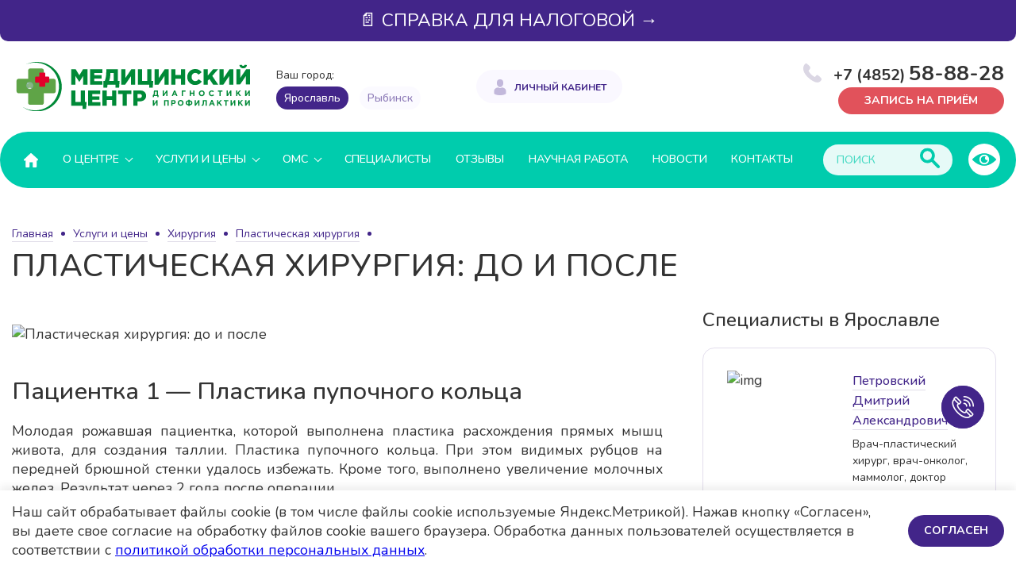

--- FILE ---
content_type: text/html; charset=UTF-8
request_url: https://www.ymc.ru/services/khirurgicheskoe-otdelenie/plasticheskaya-khirurgiya/plasticheskaya-khirurgiya-do-i-posle/
body_size: 13272
content:

<!DOCTYPE html>
<html lang="ru">

<head>
  <meta charset="utf-8">
  <title>Пластическая хирургия: до и после</title>
  <meta name="keywords" content="Медицинские услуги и цены" />
  <meta name="description" content="Услуги и цены  Медицинского Центра Диагностики и Профилактики. Подробнее..." />
  

  <meta http-equiv="X-UA-Compatible" content="IE=edge">
  <meta name="viewport" content="width=device-width, initial-scale=1, maximum-scale=1">
  <meta name="yandex-verification" content="01ff94586fd1c63d" />


  <link rel="canonical" href="https://www.ymc.ru/services/khirurgicheskoe-otdelenie/plasticheskaya-khirurgiya/plasticheskaya-khirurgiya-do-i-posle/" />
  <meta property="og:url" content="https://www.ymc.ru" />
  <meta property="og:title" content="Пластическая хирургия: до и после" />
  <meta property="og:description" content="Услуги и цены  Медицинского Центра Диагностики и Профилактики. Подробнее..." />
  <meta property="og:type" content="website" />
  <meta property="og:site_name" content="Медицинский центр диагностики и профилактики" />
  <meta property="og:image" content="https://www.ymc.ru/upload/PUB/about/1.jpg">

  <link rel="icon" href="https://www.ymc.ru/favicon.ico" type="image/x-icon">
  <link rel="apple-touch-icon" href="/tmp_img/favicon/apple-touch-icon.png">
  <link rel="apple-touch-icon" sizes="72x72" href="/tmp_img/favicon/apple-touch-icon-72x72.png">
  <link rel="apple-touch-icon" sizes="114x114" href="/tmp_img/favicon/apple-touch-icon-114x114.png">
  <!-- <meta name='yandex-verification' content='432c7f5cdef6d749' /> -->
  <meta name="yandex-verification" content="ee448eb33fe8e72c" />
      <style>
      :root {
        --purple: #422589;
        --green: #00ccad;
        --bg: #faf8ff;
        --text: #333333;
        --white: #ffffff;

        /* DARK THEME 
        
        --purple: #7451cb;
        --green: #005221;
        --bg: #2c253c;
        --text: #dbdbdb; 
        --body : #231e2a;
        */
      }
    </style>
    <link rel="preconnect" href="https://fonts.googleapis.com">
  <link rel="preconnect" href="https://fonts.gstatic.com" crossorigin>
  <link href="https://fonts.googleapis.com/css2?family=Nunito:wght@400;500;700&display=swap" rel="stylesheet">
  <link rel="stylesheet" type="text/css" href="/local/templates/ymcV2/main.css?2501">
  

  <meta http-equiv="Content-Type" content="text/html; charset=UTF-8" />
<meta name="keywords" content="Медицинские услуги и цены" />
<meta name="description" content="Услуги и цены  Медицинского Центра Диагностики и Профилактики. Подробнее..." />
  <!-- VK38402Cs1 -->
  <meta name="msvalidate.01" content="49D93FCD26602E22ADCD957B2914BCA6" />

  <script type="text/javascript">
    ! function() {
      var t = document.createElement("script");
      t.type = "text/javascript", t.async = !0, t.src = 'https://vk.com/js/api/openapi.js?169', t.onload = function() {
        VK.Retargeting.Init("VK-RTRG-1631682-12ait"), VK.Retargeting.Hit()
      }, document.head.appendChild(t)
    }();
  </script><noscript><img src="https://vk.com/rtrg?p=VK-RTRG-1631682-12ait" style="position:fixed; left:-999px;" alt="" /></noscript>
  <meta name="mailru-domain" content="RoQkMJSFwbBuQ7hx" />

  
  <!-- Yandex.Metrika counter -->
  <script type="text/javascript">
    (function(m, e, t, r, i, k, a) {
      m[i] = m[i] || function() {
        (m[i].a = m[i].a || []).push(arguments)
      };
      m[i].l = 1 * new Date();
      for (var j = 0; j < document.scripts.length; j++) {
        if (document.scripts[j].src === r) {
          return;
        }
      }
      k = e.createElement(t), a = e.getElementsByTagName(t)[0], k.async = 1, k.src = r, a.parentNode.insertBefore(k, a)
    })
    (window, document, "script", "https://mc.yandex.ru/metrika/tag.js", "ym");

    ym(28129365, "init", {
      clickmap: true,
      trackLinks: true,
      accurateTrackBounce: true,
      webvisor: true
    });
  </script>
  <noscript>
    <div><img src="https://mc.yandex.ru/watch/28129365" style="position:absolute; left:-9999px;" alt="" /></div>
  </noscript>
  <!-- /Yandex.Metrika counter -->
</head>

<body>
  <!-- <div id="may9">
    <img src="/images/9may.svg" alt="">
  </div> -->
  
      <div class="shedule-top">
      <!-- <a href="/novosti/novosti-medcentra/novosti/ny2025/">🎄 График работы в новогодние праздники &rarr;</a> -->
      <a href="/lk/nalog/">📄 СПРАВКА ДЛЯ НАЛОГОВОЙ &rarr;</a>
    </div>
    <header class="header">
    <div class="header__top">
      <div class="container">
        <div class="header__top-box">
          <div class="header__top-item">
            <div class="header__top-left-box">
              <div class="header__logo">
                <figure class="header__logo-img">
                                      <a href="/"><img src="/img/logo.svg" alt="Медицинский центр диагностики и профилактики"></a>
                                  </figure>
                <!--  <p class="header__logo-text">Медицинский центр диагностики и профилактики</p> -->
              </div>
              <div class="header__city-select">
                <div class="header__city-select-title">Ваш город:</div>
                                  <a href="?Y=Y" class="header__city-select-item active">Ярославль</a>
                  <a href="?R=Y" class="header__city-select-item">Рыбинск</a>
                              </div>
              <div class="lk-link"><svg>
                  <use xlink:href="#lk-link"></use>
                </svg><a href="/lk/">Личный кабинет</a></div>
            </div>
          </div>
          <div class="header__top-right">
            <div class="header__feedback">
                                <a href="tel:+74852588828" class="header__feedback-link">
                                    <svg>
                    <use xlink:href="#icon-phone"></use>
                  </svg>
                                      <span>+7 (4852) <b>58-88-28</b></span>
                                    </a>

                  <div class="header__buttons">
                    <a href="/online/" class="header__feedback-button button">Запись на приём</a>
                    <a href="/o-tsentre/otzyvy/#form" class="footer__feedback-button button otzyv-button top-otzyv">Оставить отзыв</a>
                  </div>
            </div>
          </div>

        </div>
      </div>

    </div>
    <div class="header__bottom">
      <div class="container">
        <div class="header__bottom-box">
          <nav class="header__nav">
            <ul>
              <li><a href="/"><img src="/tmp_img/home.svg" height="18" width="18"></a></li>
              <li>
                <ul>
                  <li><a href="/o-tsentre/">О группе компаний</a></li>
                  <li><a href="/o-tsentre/litsenzii-i-dokumenty/">Лицензии</a></li>
                  <li><a href="/o-tsentre/fotogalereya/">Фотогалерея</a></li>
                  <li><a href="/o-tsentre/partnery/">Наши партнеры</a></li>
                  <li><a href="/o-tsentre/strakhovye-kompanii/">Страховые компании</a></li>
                  <li><a href="/o-tsentre/oms.php">ОМС (для жителей Ярославской области)</a></li>
                  <li><a href="/o-tsentre/oms-region/">ОМС (для жителей других регионов)</a></li>
                  <li><a href="/services/reabilitatsiya/rehabilitation-oms/">Реабилитация по ОМС</a></li>
                  <li><a href="/o-tsentre/dispanserizacia/">Диспансеризация по полису ОМС</a></li>
                  <li><a href="/o-tsentre/vakansii/">Вакансии</a></li>
                  <li><a href="/o-tsentre/blagodarnosti-pisma/">Благодарственные письма и награды</a></li>
                  <li><a href="/o-tsentre/otzyvy/">Отзывы</a></li>
                  <li><a href="/o-tsentre/faq/">Часто задаваемые вопросы</a></li>
                  <li><a href="/o-tsentre/pravovaya-informatsiya/">Правовая информация</a></li>
                  <li><a href="/o-tsentre/vyshestoyashchie-organizatsii/">Вышестоящие организации</a></li>
                  <li><a href="/o-tsentre/sout/">Специальная оценка условий труда</a></li>
                  <li><a href="/o-tsentre/personalnye-dannye/">Политика в отношении персональных данных</a></li>
                  <li><a href="/payment/">Способы оплаты</a></li>
                  <li><a href="/o-tsentre/ocenka/">Независимая оценка качества</a></li>
                  <li><a href="/o-tsentre/dogovor/">Договор публичной оферты оказания платных медицинских услуг</a></li>
                </ul>
                <a href="/o-tsentre/">О центре</a>
              </li>
              <li>
                <ul>
                  <li><a href="/price-list/">Прайс-лист</a></li>
                  <li class="covid__menu"><a href="/services/gripp/">Грипп</a></li>
                  <li class="covid__menu"><a href="/services/vzrosloe-otdelenie/covid-19/">COVID-19</a></li>
                  <li><a href="/services/vzroslym/">Взрослым</a></li>
                  <li><a href="/services/detyam/">Детям</a></li>
                  <li><a href="/services/profosmotr/">Профосмотры</a></li>
                  <li><a href="/services/khirurgicheskoe-otdelenie/plasticheskaya-khirurgiya/">Пластическая хирургия</a></li>
                  <li><a href="/services/vzrosloe-otdelenie/kosmetologiya/">Центр косметологии «АГЛАЯ»</a></li>
                  <li><a href="/services/stomatologia/">Стоматология</a></li>
                  <li><a href="/services/reabilitacia/">Реабилитация</a></li>
                  <li><a href="/services/vaktsinatsiya/">Вакцинация</a></li>
                  <li><a href="/services/vzrosloe-otdelenie/laboratornye-issledovaniya/">Лаборатория</a></li>
                  <li><a href="/o-tsentre/oms-region/">Операции по ОМС</a></li>
                  <li><a href="/services/reabilitatsiya/rehabilitation-oms/">Реабилитация по ОМС</a></li>
                  <li><a href="/services/set-aptek/">Аптеки</a></li>
                  <li>
                    <a href="/pravila-zapisi/">Правила записи на прием</a>
                  </li>
                  <li><a href="/novosti/biblioteka-zdorovia/podgotovka/">Подготовка к обследованиям</a></li>
                  <li><a href="/novosti/biblioteka-zdorovia/podgotovka/spisok-standartnogo-predoperatsionnogo-obsledovaniya/">Список стандартного предоперационного обследования</a></li>
                </ul>
                <a href="#">Услуги и цены</a>
              </li>
              <li>
                <ul>
                  <li><a href="/o-tsentre/oms.php">ОМС (для жителей Ярославской области)</a></li>
                  <li><a href="/o-tsentre/oms-region/">ОМС (для жителей других регионов)</a></li>
                  <li><a href="/services/reabilitatsiya/rehabilitation-oms/">Реабилитация по ОМС</a></li>
                  <li><a href="/o-tsentre/oms-region/">Операции по ОМС</a></li>
                  <li><a href="/o-tsentre/dispanserizacia/">Диспансеризация по полису ОМС</a></li>
                </ul>
                <a href="#">ОМС</a>
              </li>
              <!-- <li><a href="/services/vzrosloe-otdelenie/covid-19/">COVID-19</a></li> -->
              <li><a href="/spetsialisty/">Специалисты</a></li>
              <li><a href="/o-tsentre/otzyvy/#form">Отзывы</a></li>
              <li><a href="/nauchnaya-rabota/">Научная работа</a></li>
              <!-- <li><a href="/novosti/novosti-medcentra/aktcii/">Акции</a></li> -->
              <li><a href="/novosti/">Новости</a></li>
              <li><a href="/kontakty/">Контакты</a></li>
            </ul>
          </nav>
          <form action="/search/" class="header__search">
    <input type="text" name="q" placeholder="ПОИСК"/>    <button type="submit">
        <svg>
            <use xlink:href="#icon-loupe"></use>
        </svg>
    </button>
</form>
          <button class="header__button-menu"><span></span></button>
          <a id="specialButton" href="#" style="">
            <svg>
              <use xlink:href="#eye"></use>
            </svg>
          </a>
        </div>
      </div>
    </div>
  </header>
      <div class="container content">
      <div class="breadcrumbs"><a href="/" title="Главная">Главная</a><span class="bread-arrow"></span><a href="/services/" title="Услуги и цены">Услуги и цены</a><span class="bread-arrow"></span><a href="/services/khirurgicheskoe-otdelenie/" title="Хирургия">Хирургия</a><span class="bread-arrow"></span><a href="/services/khirurgicheskoe-otdelenie/plasticheskaya-khirurgiya/" title="Пластическая хирургия">Пластическая хирургия</a><span class="bread-arrow"></span></div>      <a name="top"></a>
      <div class="h1_wrap">
        <h1>Пластическая хирургия: до и после</h1>
              </div>
    



<div class="servi">
  <div class="servi-cont">
          <img src="/upload/iblock/bc3/bc3aa91cd8b0d1d6a8e0b380d9d37db0.jpg" alt="Пластическая хирургия: до и после">
        <div class="justify">
      <h2>Пациентка 1 — Пластика пупочного кольца</h2>
<p>Молодая рожавшая пациентка, которой выполнена пластика расхождения прямых мышц живота, для создания таллии. Пластика пупочного кольца. При этом видимых рубцов на передней брюшной стенки удалось избежать. Кроме того, выполнено увеличение молочных желез. Результат через 2 года после операции.</p>

<a href="/upload/beforeafter/a1.jpg" class="fancy-photo beforeafter first1" rel="1"><img src="/upload/beforeafter/a1.jpg" alt=""></a><br>
<a href="/upload/beforeafter/a2.jpg" class="fancy-photo beforeafter"  rel="1"><img src="/upload/beforeafter/a2.jpg" alt=""></a>
<a href="/upload/beforeafter/a3.jpg" class="fancy-photo beforeafter"  rel="1"><img src="/upload/beforeafter/a3.jpg" alt=""></a>
<a href="/upload/beforeafter/a4.jpg" class="fancy-photo beforeafter"  rel="1"><img src="/upload/beforeafter/a4.jpg" alt=""></a>
<a href="/upload/beforeafter/a5.jpg" class="fancy-photo beforeafter"  rel="1"><img src="/upload/beforeafter/a5.jpg" alt=""></a>
<h2>Пациентка 2 — Выполнена абдоминопластика</h2>
<p>Молодая пациентка после потери веса. Отмечается избыточный кожно-жировой фартук на передней брюшной стенке, и провисание молочных желез. Для коррекции пациентке выполнена абдоминопластика, и подтяжка молочных желез.</p>
<a href="/upload/beforeafter/b1.jpg" class="fancy-photo beforeafter  first1"  rel="2"><img src="/upload/beforeafter/b1.jpg" alt=""></a><br>
<a href="/upload/beforeafter/b2.jpg" class="fancy-photo beforeafter"  rel="2"><img src="/upload/beforeafter/b2.jpg" alt=""></a>
<a href="/upload/beforeafter/b3.jpg" class="fancy-photo beforeafter"  rel="2"><img src="/upload/beforeafter/b3.jpg" alt=""></a>
<a href="/upload/beforeafter/b4.jpg" class="fancy-photo beforeafter"  rel="2"><img src="/upload/beforeafter/b4.jpg" alt=""></a>
<a href="/upload/beforeafter/b5.jpg" class="fancy-photo beforeafter"  rel="2"><img src="/upload/beforeafter/b5.jpg" alt=""></a>
<h2>Пациентка 3 — Увеличение круглым имплантом Ментор</h2>
<p>Не рожавшая пациентка с небольшими молочными железами. Выполнена увеличение молочных желез круглым имплантом «Ментор» через разрез на сосково-ареолярном комплексе. Результаты через месяц после операции, разрез практически не виден. С течением времени за 4-5 месяцев, разрез исчезнет окончательно.</p>
<a href="/upload/beforeafter/c1.jpg" class="fancy-photo beforeafter  first1"  rel="3"><img src="/upload/beforeafter/c1.jpg" alt=""></a><br>
<a href="/upload/beforeafter/c2.jpg" class="fancy-photo beforeafter"  rel="3"><img src="/upload/beforeafter/c2.jpg" alt=""></a>
<a href="/upload/beforeafter/c3.jpg" class="fancy-photo beforeafter"  rel="3"><img src="/upload/beforeafter/c3.jpg" alt=""></a>
<a href="/upload/beforeafter/c4.jpg" class="fancy-photo beforeafter"  rel="3"><img src="/upload/beforeafter/c4.jpg" alt=""></a>
<a href="/upload/beforeafter/c5.jpg" class="fancy-photo beforeafter"  rel="3"><img src="/upload/beforeafter/c5.jpg" alt=""></a>
<h2>Пациентка 4 — Увеличение круглым имплантом Ментор</h2>
<p>Рожавшая пациентка с небольшой молочной железой, выполнено увеличение круглым имплантом Ментор, достигнута естественная форма молочной железы, с естественным спуском верхнего склона.</p>
<a href="/upload/beforeafter/d1.jpg" class="fancy-photo beforeafter  first1"  rel="4"><img src="/upload/beforeafter/d1.jpg" alt=""></a><br>
<a href="/upload/beforeafter/d2.jpg" class="fancy-photo beforeafter"  rel="4"><img src="/upload/beforeafter/d2.jpg" alt=""></a>
<a href="/upload/beforeafter/d3.jpg" class="fancy-photo beforeafter"  rel="4"><img src="/upload/beforeafter/d3.jpg" alt=""></a>
<a href="/upload/beforeafter/d4.jpg" class="fancy-photo beforeafter"  rel="4"><img src="/upload/beforeafter/d4.jpg" alt=""></a>
<a href="/upload/beforeafter/d5.jpg" class="fancy-photo beforeafter"  rel="4"><img src="/upload/beforeafter/d5.jpg" alt=""></a>
<h2>Пациентка 5 — Увеличение молочной железы анатомическим имплантом Ментор</h2>
<p>Рожавшая пациентка с ярко выраженным запустением молочной железы на фоне лактации. Выполнено увеличение молочной железы анатомическим имплантом Ментор, через разрез на сосково-ареолярном комплексе, через 6 месяцев после операции разреза на ареоле не видно. Удалось создать естественную форму молочной железы, при этом не создав впечатление установленного импланта.</p>
<a href="/upload/beforeafter/e1.jpg" class="fancy-photo beforeafter  first1"  rel="5"><img src="/upload/beforeafter/e1.jpg" alt=""></a><br>
<a href="/upload/beforeafter/e2.jpg" class="fancy-photo beforeafter"  rel="5"><img src="/upload/beforeafter/e2.jpg" alt=""></a>
<a href="/upload/beforeafter/e3.jpg" class="fancy-photo beforeafter"  rel="5"><img src="/upload/beforeafter/e3.jpg" alt=""></a>
<a href="/upload/beforeafter/e4.jpg" class="fancy-photo beforeafter"  rel="5"><img src="/upload/beforeafter/e4.jpg" alt=""></a>
<a href="/upload/beforeafter/e5.jpg" class="fancy-photo beforeafter"  rel="5"><img src="/upload/beforeafter/e5.jpg" alt=""></a>
<h2>Пациентка 6 — Форма молочных желез, соответствующих ее росту</h2>
<p>Пациентка с небольшими молочными железами. Хотела естественную форму молочных желез, соответствующих ее росту. Выполнено увеличение результат стабильный более 4 лет.</p>
<a href="/upload/beforeafter/f1.jpg" class="fancy-photo beforeafter  first1"  rel="6"><img src="/upload/beforeafter/f1.jpg" alt=""></a><br>
<a href="/upload/beforeafter/f2.jpg" class="fancy-photo beforeafter"  rel="6"><img src="/upload/beforeafter/f2.jpg" alt=""></a>
<a href="/upload/beforeafter/f3.jpg" class="fancy-photo beforeafter"  rel="6"><img src="/upload/beforeafter/f3.jpg" alt=""></a>
<a href="/upload/beforeafter/f4.jpg" class="fancy-photo beforeafter"  rel="6"><img src="/upload/beforeafter/f4.jpg" alt=""></a>

<h2>Пациентка 7 — Периареолярная подтяжка молочной железы</h2>
<p>Рожавшая пациентка, с выраженным запустением и опущением молочной железы. Выполнена периареолярная подтяжка молочной железы, установлен круглый имплант Ментор. Удалось достигнуть естественной формы молочной железы, с естественным незначительным птозом. Через 11 месяцев после операции рубца на молочной железе практически незаметны. </p>
<a href="/upload/beforeafter/g1.jpg" class="fancy-photo beforeafter  first1"  rel="7"><img src="/upload/beforeafter/g1.jpg" alt=""></a><br>
<a href="/upload/beforeafter/g2.jpg" class="fancy-photo beforeafter"  rel="7"><img src="/upload/beforeafter/g2.jpg" alt=""></a>
<a href="/upload/beforeafter/g3.jpg" class="fancy-photo beforeafter"  rel="7"><img src="/upload/beforeafter/g3.jpg" alt=""></a>
<a href="/upload/beforeafter/g4.jpg" class="fancy-photo beforeafter"  rel="7"><img src="/upload/beforeafter/g4.jpg" alt=""></a>
<a href="/upload/beforeafter/g5.jpg" class="fancy-photo beforeafter"  rel="7"><img src="/upload/beforeafter/g5.jpg" alt=""></a>
    </div>
              <div class="service-snippet-wrap">
        <div class="service-snippet-title">
          Еще из раздела
        </div>

                  <div class="service-snippet-item">
                                        <div class="service-snippet-item-img">
                <img src="/upload/resize_cache/iblock/4d8/568_320_1/4d829675d5100f5ca7fb9fe652bfecab.jpg" alt="">
              </div>
            
            <div class="service-snippet-item-title">
              <a href="/services/khirurgicheskoe-otdelenie/plasticheskaya-khirurgiya/5-estestvennykh-sposobov-umenshit-razmer-grudi/" class="news-slider-title">5 естественных способов уменьшить размер груди</a>
            </div>

                          <div class="service-snippet-item-text">
                Груди бывают самых разных форм и размеров. Нет правильного или неправильного размера. Однако некотор...              </div>
                      </div>
                  <div class="service-snippet-item">
                                        <div class="service-snippet-item-img">
                <img src="/upload/resize_cache/iblock/9a6/568_320_1/9a6e927f8c76c2440b24bfea647410a5.jpg" alt="">
              </div>
            
            <div class="service-snippet-item-title">
              <a href="/services/khirurgicheskoe-otdelenie/plasticheskaya-khirurgiya/intervyu-s-plasticheskim-khirurgom-mammologom-nashego-tsentra-d-a-petrovskim/" class="news-slider-title">Интервью с пластическим хирургом, маммологом нашего центра Д. А. Петровским</a>
            </div>

                          <div class="service-snippet-item-text">
                Интервью с ведущим специалистом в стране по пластике и реконструкции молочной железы – Дмитрием Алек...              </div>
                      </div>
                  <div class="service-snippet-item">
                                        <div class="service-snippet-item-img">
                <img src="/upload/resize_cache/iblock/fec/568_320_1/fecf3d5cae1874d8a67cb74108765a5d.jpg" alt="">
              </div>
            
            <div class="service-snippet-item-title">
              <a href="/services/khirurgicheskoe-otdelenie/plasticheskaya-khirurgiya/kak-gotovitsya-i-kakoy-obraz-zhizni-vesti-pered-i-posle-plasticheskoy-operatsii/" class="news-slider-title">Как готовиться и какой образ жизни вести перед и после пластической операции?</a>
            </div>

                          <div class="service-snippet-item-text">
                Как готовиться и какой образ жизни вести перед и после пластической операции?              </div>
                      </div>
                  <div class="service-snippet-item">
                                        <div class="service-snippet-item-img">
                <img src="/upload/resize_cache/iblock/351/568_320_1/351fb294d0586223b7a50502d86311b8.jpg" alt="">
              </div>
            
            <div class="service-snippet-item-title">
              <a href="/services/khirurgicheskoe-otdelenie/plasticheskaya-khirurgiya/kompleksnaya-plastika-zhivota-i-grudi/" class="news-slider-title">Комплексная пластика живота и груди</a>
            </div>

                      </div>
                  <div class="service-snippet-item">
                                        <div class="service-snippet-item-img">
                <img src="/upload/resize_cache/iblock/168/568_320_1/16804ee9d1eaec97d0471fc94fc17914.jpg" alt="">
              </div>
            
            <div class="service-snippet-item-title">
              <a href="/services/khirurgicheskoe-otdelenie/plasticheskaya-khirurgiya/mastopeksiya-s-vertikalnym-rubtsom/" class="news-slider-title">Мастопексия с вертикальным рубцом</a>
            </div>

                          <div class="service-snippet-item-text">
                Мастопексия, или операция по подтяжке груди, представляет собой хирургическую процедуру, которая при...              </div>
                      </div>
                  <div class="service-snippet-item">
                                        <div class="service-snippet-item-img">
                <img src="/upload/resize_cache/iblock/158/568_320_1/n0s1o18uaehe6pupdq33x9urwwf7md3f.png" alt="">
              </div>
            
            <div class="service-snippet-item-title">
              <a href="/services/khirurgicheskoe-otdelenie/plasticheskaya-khirurgiya/predoperatsionnye-instruktsii-dlya-patsientov-mastektomiya/" class="news-slider-title">Предоперационные инструкции для пациентов — МАСТЭКТОМИЯ</a>
            </div>

                          <div class="service-snippet-item-text">
                Мастэктомия - предоперационные инструкции для пациентов. Голодание, лекарства, личные вещи, после оп...              </div>
                      </div>
                  <div class="service-snippet-item">
                                        <div class="service-snippet-item-img">
                <img src="/upload/resize_cache/iblock/c57/568_320_1/c578b4468c867cf857b12b84b688acdf.jpg" alt="">
              </div>
            
            <div class="service-snippet-item-title">
              <a href="/services/khirurgicheskoe-otdelenie/plasticheskaya-khirurgiya/riski-pri-plasticheskoy-khirurgii-molochnykh-zhelez/" class="news-slider-title">Риски при пластической хирургии молочных желез</a>
            </div>

                          <div class="service-snippet-item-text">
                Увеличение груди, или аугментация молочной железы или увеличивающая маммопдастика, хирургическая про...              </div>
                      </div>
                  <div class="service-snippet-item">
                                        <div class="service-snippet-item-img">
                <img src="/upload/resize_cache/iblock/740/568_320_1/740da167d34890dc7c6cda6aba390122.jpg" alt="">
              </div>
            
            <div class="service-snippet-item-title">
              <a href="/services/khirurgicheskoe-otdelenie/plasticheskaya-khirurgiya/samoobsledovanie-molochnoy-zhelezy/" class="news-slider-title">Самообследование молочной железы</a>
            </div>

                          <div class="service-snippet-item-text">
                Чтобы быть уверенной в том, что у Вас нет опухоли в молочной железе, а также с целью поймать болезнь...              </div>
                      </div>
                  <div class="service-snippet-item">
                                        <div class="service-snippet-item-img">
                <img src="/upload/resize_cache/iblock/876/568_320_1/876f6141d89592a65382ae7ef311e398.jpg" alt="">
              </div>
            
            <div class="service-snippet-item-title">
              <a href="/services/khirurgicheskoe-otdelenie/plasticheskaya-khirurgiya/uvelichenie-grudi-ot-264-000/" class="news-slider-title">Увеличение груди от 264 000 ₽</a>
            </div>

                          <div class="service-snippet-item-text">
                Клиника НТ-Медицина, клиника красота и здоровья — эксперт в области пластической хирургии              </div>
                      </div>
        
      </div>
      </div>

  <div class="servi-side">
    <!--         <div class="side__lk-offer">
            <h4>Телемедицинские консультации</h4>
            <div class="side__lk-offer-text">
                Вы можете получить удаленную консультацию специалистов посредством аудио- и видеосвязи.
                Для этого зарегистрируйтесь в личном кабинете на нашем сайте.
                <br><br>
                <a href="/lk/register/" class="button">Зарегистрироваться &rarr;</a>
            </div>
        </div> -->
          <div class="side-city-doctors ">

                  <div class="news-side-block">
            <div class="news-side-title">Специалисты в Ярославле</div>
            <div class="news-side-cont">
                              <div class="news-spec">
                  <div class="news-spec-block">
                    <img src="/upload/resize_cache/iblock/47b/150_200_1/47b803ecea6533593351e81e5b91be2b.jpg" alt="img" class="news-spec-img">
                    <div class="news-spec-info doc-item">
                      <a href="/spetsialisty/khirurgi-mammologi/petrovskiy-dmitriy-aleksandrovich/" class="news-spec-name">Петровский Дмитрий Александрович</a>
                      <div class="news-spec-desc">Врач-пластический хирург, врач-онколог, маммолог, доктор медицинских наук</div>
                    </div>
                  </div>


                  
                    
                    
                      <a href="#" class="news-spec-btn false-appointment">запись на прием</a>
                      <div class="false-appointment-content">
                        <div class="false-apppointment-title">
                          Выберите медцентр для записи:
                        </div>
                                                  <a href="/online/doctor/32626/" class="news-spec-btn">Ярославль, ул. Некрасова, 60</a>
                                                  <a href="/online/doctor/140011/" class="news-spec-btn">Рыбинск, Чкалова, 29</a>
                                              </div>
                    
                  
                </div>
                          </div>
          </div>
        


                  <div class="news-side-block">
            <div class="news-side-title">Специалисты в Рыбинске</div>
            <div class="news-side-cont">
                              <div class="news-spec">
                  <div class="news-spec-block">
                    <img src="/upload/resize_cache/iblock/47b/150_200_1/47b803ecea6533593351e81e5b91be2b.jpg" alt="img" class="news-spec-img">
                    <div class="news-spec-info doc-item">
                      <a href="/spetsialisty/khirurgi-mammologi/petrovskiy-dmitriy-aleksandrovich/" class="news-spec-name">Петровский Дмитрий Александрович</a>
                      <div class="news-spec-desc">Врач-пластический хирург, врач-онколог, маммолог, доктор медицинских наук</div>
                    </div>
                  </div>


                  
                    
                    
                      <a href="#" class="news-spec-btn false-appointment">запись на прием</a>
                      <div class="false-appointment-content">
                        <div class="false-apppointment-title">
                          Выберите медцентр для записи:
                        </div>
                                                  <a href="/online/doctor/32626/" class="news-spec-btn">Ярославль, ул. Некрасова, 60</a>
                                                  <a href="/online/doctor/140011/" class="news-spec-btn">Рыбинск, Чкалова, 29</a>
                                              </div>
                    
                  
                </div>
                          </div>
          </div>
        
      </div>
    
          <div class="news-side-block">
        <div class="news-side-title">Отзывы</div>
        <div class="news-side-cont banner slider">
                      <div class="news-slider-item">
              <div class="news-slider-title-wrap">
                <div class="news-slider-title-rew"><a href="/o-tsentre/otzyvy#36596">Отзыв о враче Петровский Д. А.</a></div>
              </div>
              <div class="news-slider-text">Хочу поблагодарить доктора Петровского за его золотые руки и светлую голову! Поздравить с наступающим Днём медицинского работника, с праздником самой…</div>
            </div>
                      <div class="news-slider-item">
              <div class="news-slider-title-wrap">
                <div class="news-slider-title-rew"><a href="/o-tsentre/otzyvy#36597">Отзыв о враче Петровский Д. А.</a></div>
              </div>
              <div class="news-slider-text">Отличный хирург, высококвалифицированный специалист, и просто - человек с большой буквы. Я благодарю Бога, что именно этот доктор встретился на моём…</div>
            </div>
                      <div class="news-slider-item">
              <div class="news-slider-title-wrap">
                <div class="news-slider-title-rew"><a href="/o-tsentre/otzyvy#36598">Отзыв о враче Петровский Д. А.</a></div>
              </div>
              <div class="news-slider-text">Доброго времени суток. Я благодарна судьбе, моя операция самая успешная, всех благ любимому…</div>
            </div>
                      <div class="news-slider-item">
              <div class="news-slider-title-wrap">
                <div class="news-slider-title-rew"><a href="/o-tsentre/otzyvy#36599">Отзыв о враче Петровский Д. А.</a></div>
              </div>
              <div class="news-slider-text">Дмитрий Александрович - отличный доктор! Очень грамотный и отзывчивый! Специалист с большой буквы,…</div>
            </div>
                      <div class="news-slider-item">
              <div class="news-slider-title-wrap">
                <div class="news-slider-title-rew"><a href="/o-tsentre/otzyvy#54011">Отзыв о враче Петровский Д. А.</a></div>
              </div>
              <div class="news-slider-text">Хочу оставить отзыв о замечательном пластическом хирурге Петровском Дмитрие Александровиче. Обрадовалась, когда обнаружила, что он теперь выполняет…</div>
            </div>
                      <div class="news-slider-item">
              <div class="news-slider-title-wrap">
                <div class="news-slider-title-rew"><a href="/o-tsentre/otzyvy#72591">отзыв о враче Петровский Д. А.</a></div>
              </div>
              <div class="news-slider-text">Выражаю огромную благодарность доктору Петровскому Дмитрию Александровичу за проведенную операцию. Советую обращаться к нему. Он хирург-онколог от…</div>
            </div>
                      <div class="news-slider-item">
              <div class="news-slider-title-wrap">
                <div class="news-slider-title-rew"><a href="/o-tsentre/otzyvy#73694">Отзыв о враче Петровский Д.А.</a></div>
              </div>
              <div class="news-slider-text">Выражаю огромную благодарность Петровскому Дмитрию Александровичу это настоящий мастер и волшебник. Дмитрий Александрович спасибо вам, вы осуществили…</div>
            </div>
                      <div class="news-slider-item">
              <div class="news-slider-title-wrap">
                <div class="news-slider-title-rew"><a href="/o-tsentre/otzyvy#104213">Отзыв о Клинике НТ-Медицина и докторе Петровский Д.А.</a></div>
              </div>
              <div class="news-slider-text">Хочется выразить благодарность за добросовестный труд моему лечащему доктору, Дмитрию Александровичу Петровскому, который не только оперировал,…</div>
            </div>
                      <div class="news-slider-item">
              <div class="news-slider-title-wrap">
                <div class="news-slider-title-rew"><a href="/o-tsentre/otzyvy#114909">Отзыв о враче Петровский Д.А.</a></div>
              </div>
              <div class="news-slider-text">Понравилось
Доброжелательность, профессионализм, тактичность в общении, отвечает на все задаваемые вопросы, даёт нужные…</div>
            </div>
                      <div class="news-slider-item">
              <div class="news-slider-title-wrap">
                <div class="news-slider-title-rew"><a href="/o-tsentre/otzyvy#168570">Отзыв о враче Петровский Д.А.</a></div>
              </div>
              <div class="news-slider-text">Хочется выразить благодарность врачу-онкологу Петровскому Дмитрию Александровичу! Настоящий профессионал, очень внимательный к свои пациентам! В…</div>
            </div>
                  </div>
      </div>
      </div>
</div>
<div class="pp">имеются противопоказания, проконсультируйтесь со специалистом</div>

<br>
<p><a href="/services/khirurgicheskoe-otdelenie/plasticheskaya-khirurgiya" class="back-to-list">← На страницу отделения</a></p>



  </div>
<footer class="footer">
  <div class="container">
    <div class="footer__box">
      <div class="footer__about">
        <h3 class="footer__about-title">О ЦЕНТРЕ</h3>
        <ul class="footer__about-list">
          <li><a href="/o-tsentre/">О группе компаний</a></li>
          <li><a href="/o-tsentre/litsenzii-i-dokumenty/">Лицензии</a></li>
          <li><a href="/o-tsentre/pravovaya-informatsiya/">Правовая информация</a></li>
          <li><a href="/o-tsentre/vyshestoyashchie-organizatsii/">Вышестоящие организации</a></li>
          <li><a href="/o-tsentre/fotogalereya/">Фотогалерея</a></li>
          <li><a href="/o-tsentre/partnery/">Наши партнеры</a></li>
          <li><a href="/o-tsentre/strakhovye-kompanii/">Страховые компании</a></li>
          <li><a href="/o-tsentre/oms.php">Порядок приема граждан по ОМС</a></li>
          <li><a href="/o-tsentre/oms-region/">Лечение и операции по полису ОМС</a></li>
          <li><a href="/o-tsentre/vakansii/">Вакансии</a></li>
          <li><a href="/o-tsentre/blagodarnosti-pisma/">Благодарственные письма и награды</a></li>
          <li><a href="/o-tsentre/otzyvy/">Отзывы</a></li>
          <li><a href="/o-tsentre/personalnye-dannye/">Политика в отношении персональных данных</a></li>
        </ul>
      </div>
      <div class="footer__services">
        <h3 class="footer__services-title">УСЛУГИ</h3>
        <ul class="footer__services-list">
          <li><a href="/services/vzroslym/">Взрослым</a></li>
          <li><a href="/services/detyam/">Детям</a></li>
          <li><a href="/services/profosmotr/">Профосмотры</a></li>
          <li><a href="/services/khirurgicheskoe-otdelenie/plasticheskaya-khirurgiya/">Пластическая хирургия</a></li>
          <li><a href="/services/vzrosloe-otdelenie/kosmetologiya/">Центр косметологии «АГЛАЯ»</a></li>
          <li><a href="/services/stomatologia/">Стоматология</a></li>
          <li><a href="/services/reabilitacia/">Реабилитация</a></li>
          <li><a href="/services/set-aptek/">Аптеки</a></li>
        </ul>
      </div>
      <div class="footer__nav">
        <ul>
          <li><a href="/price-list/">Прайс-лист</a></li>
          <li><a href="/spetsialisty/">Специалисты</a></li>
          <li><a href="/nauchnaya-rabota/">Научная работа</a></li>
          <li><a href="/novosti/">Новости</a></li>
          <li><a href="/kontakty/">Контакты</a></li>
          <li><a href="/novosti/biblioteka-zdorovia/podgotovka/">Подготовка к обследованиям</a></li>
          <li><a href="https://doc.ymc.ru/" target="_blank">Внутренние документы</a></li>
        </ul>
      </div>
      <div class="footer__feedback">
                  <a href="tel:+74852588828" class="footer__feedback-link">
            <svg>
              <use xlink:href="#icon-phone"></use>
            </svg>
            <span>+7 (4852) <b>58-88-28</b></span>
          </a>
                Подписывайтесь на нас: <br>
        <ul class="footer__contacts-social">

                      <li class="footer__contacts-social-item">
              <a class="footer__contacts-social-link" href="https://vk.com/ymcgroup" target="blank">
                <img class="vk" src="/tmp_img/vk.svg" alt="Наша страница ВКонтакте"><br>
              </a>
            </li>
          

          <!-- <li class="footer__contacts-social-item">
            <a class="footer__contacts-social-link" href="https://www.facebook.com/ymcgroup76" target="blank">
              <img class="fb" src="/tmp_img/fb.svg" alt="Наша страница на Facebook">
            </a>
          </li>
          <li class="footer__contacts-social-item">
            <a class="footer__contacts-social-link" href="https://www.instagram.com/ymcgroup/" target="blank">
              <img class="inst" src="/tmp_img/inst.svg">
            </a>
          </li> -->
          <li class="footer__contacts-social-item">
            <a class="footer__contacts-social-link" href="https://www.youtube.com/channel/UClesivmehle_u_AsAkUtcFw" target="blank">
              <img class="inst" src="/tmp_img/youtube.svg">
            </a>
          </li>
        </ul>
        <!--       <div class="footer__addreses dropdown">
            <h3 class="footer__addreses-title">
              <svg>
                <use xlink:href="#icon-mark"></use>
              </svg>
              <span>Адреса и телефоны</span>
            </h3>
            <ul class="footer__addreses-list">
              <li>Адреса и телефоны</li>
              <li>Адреса и телефоны</li>
              <li>Адреса и телефоны</li>
            </ul>
          </div> -->
        <a href="/online/" class="footer__feedback-button button">Онлайн-запись</a>
        <a href="/o-tsentre/otzyvy/#form" class="footer__feedback-button button otzyv-button">Оставить отзыв</a>
      </div>
    </div>
    <div class="footer__copy">
      <p class="footer__copy-item">2002 — 2025, © <br>
        <a href="/mc/mcdip.php">ООО «Медицинский центр диагностики и профилактики»</a><br>
        <a href="/mc/mcdipplus.php">ООО «Медицинский центр диагностики и профилактики Плюс»</a><br>
        <a href="/mc/sodruzhestvo.php">ООО «Медицинский центр диагностики и профилактики «Cодружество»</a>
        <br><br>
        <strong>Сайт носит информационный характер. Не является публичной офертой.<br>Всю необходимую информацию уточняйте в регистратуре.</strong>
      </p>
      <p class="nok">
        <a href="/o-tsentre/minzdrav/"><img src="/content-image/nok.jpg"></a>
      </p>
      <p class="footer__copy-item">СДЕЛАНО В <b><a href="https://chudov.pro" target="blank">CHUDOV.PRO</a></b></p>
    </div>
  </div>
</footer>

<div id="cookie">
  <div class="cookie__box">
    <div>Наш сайт обрабатывает файлы cookie (в том числе файлы cookie используемые Яндекс.Метрикой). Нажав кнопку «Согласен», вы даете свое согласие на обработку файлов cookie вашего браузера. Обработка данных пользователей осуществляется в соответствии с <a href="/o-tsentre/personalnye-dannye/" target="_blank">политикой обработки персональных данных</a>.</div>
    <a href="javascript:void(0)" class="button cookieclick">Согласен</a>
  </div>
</div>

<div class="hidden">
  <!-- ***************************************************** -->
  <!-- SVG ICONS SPRITE -->
  <!-- ***************************************************** -->
  <svg version="1.1" xmlns="http://www.w3.org/2000/svg" xmlns:xlink="http://www.w3.org/1999/xlink">
    <symbol id="icon-mark" viewBox="0 0 16 22">
      <path transform="translate(-479 -19)" d="M494.37 29.54c-.11.31-.28.62-.48.97l-5.85 9.53a1.23 1.23 0 0 1-2.1 0l-5.84-9.47c-.2-.3-.33-.63-.46-.92a7.8 7.8 0 0 1 .86-7.25 7.77 7.77 0 0 1 6.46-3.4 7.85 7.85 0 0 1 7.41 10.54zm-3.4-2.96c0-2.19-1.8-4-4-4a4.03 4.03 0 0 0 0 8.04 4.05 4.05 0 0 0 4-4.04z" />
    </symbol>
    <symbol id="icon-phone" viewBox="0 0 21 22">
      <path transform="translate(-799 -19)" d="M802.31 19.02a.7.7 0 0 0-.43.03c-1.57.64-2.56 2.99-2.8 4.6-.72 5.26 3.23 9.8 6.86 12.8 3.23 2.65 9.41 7 13.07 2.8.47-.52 1.02-1.28.99-2.05-.09-1.28-1.22-2.2-2.1-2.9-.66-.51-2.05-1.95-2.93-1.92-.78.03-1.27.89-1.77 1.4l-.87.92c-.14.15-2-1.13-2.2-1.28a14.2 14.2 0 0 1-3.83-3.81c-.16-.22-1.35-2.08-1.23-2.23 0 0 1.02-1.16 1.3-1.62.62-.97 1.08-1.74.38-2.9a6.74 6.74 0 0 0-.92-1.12c-.61-.61-1.22-1.26-1.92-1.77-.38-.3-1.02-.86-1.6-.95z" />
    </symbol>
    <symbol id="icon-loupe" viewBox="0 0 22 23">
      <path transform="translate(-1193 -105)" d="M1209.5 113.57c0 1.71-.51 3.31-1.38 4.65l6.4 6.54a1.7 1.7 0 0 1 0 2.38c-.65.66-1.7.66-2.34 0l-6.39-6.53a8.06 8.06 0 0 1-4.54 1.4 8.37 8.37 0 0 1-8.25-8.44 8.37 8.37 0 0 1 8.25-8.44c4.54 0 8.25 3.8 8.25 8.44zm-13.2 0c0 2.81 2.2 5.06 4.95 5.06a4.98 4.98 0 0 0 4.95-5.06c0-2.82-2.2-5.06-4.95-5.06a4.98 4.98 0 0 0-4.95 5.06z" />
    </symbol>
    <symbol id="lk-link" viewBox="0 0 350 350">
      <g>
        <path d="M175,171.173c38.914,0,70.463-38.318,70.463-85.586C245.463,38.318,235.105,0,175,0s-70.465,38.318-70.465,85.587
            C104.535,132.855,136.084,171.173,175,171.173z" />
        <path d="M41.909,301.853C41.897,298.971,41.885,301.041,41.909,301.853L41.909,301.853z" />
        <path d="M308.085,304.104C308.123,303.315,308.098,298.63,308.085,304.104L308.085,304.104z" />
        <path d="M307.935,298.397c-1.305-82.342-12.059-105.805-94.352-120.657c0,0-11.584,14.761-38.584,14.761
            s-38.586-14.761-38.586-14.761c-81.395,14.69-92.803,37.805-94.303,117.982c-0.123,6.547-0.18,6.891-0.202,6.131
            c0.005,1.424,0.011,4.058,0.011,8.651c0,0,19.592,39.496,133.08,39.496c113.486,0,133.08-39.496,133.08-39.496
            c0-2.951,0.002-5.003,0.005-6.399C308.062,304.575,308.018,303.664,307.935,298.397z" />
      </g>
    </symbol>
    <symbol id="icon-send" viewBox="0 0 24 24">
      <path d="m8.75 17.612v4.638c0 .324.208.611.516.713.077.025.156.037.234.037.234 0 .46-.11.604-.306l2.713-3.692z" />
      <path d="m23.685.139c-.23-.163-.532-.185-.782-.054l-22.5 11.75c-.266.139-.423.423-.401.722.023.3.222.556.505.653l6.255 2.138 13.321-11.39-10.308 12.419 10.483 3.583c.078.026.16.04.242.04.136 0 .271-.037.39-.109.19-.116.319-.311.352-.53l2.75-18.5c.041-.28-.077-.558-.307-.722z" />
    </symbol>

    <symbol id="arrow" viewBox="0 0 16 10">
      <path d="M15.268,8.904 C14.683,9.490 13.733,9.490 13.147,8.904 C13.147,8.904 7.844,3.601 7.844,3.601 C7.844,3.601 2.540,8.904 2.540,8.904 C1.955,9.490 1.005,9.490 0.419,8.904 C-0.167,8.319 -0.167,7.369 0.419,6.783 C0.419,6.783 6.783,0.419 6.783,0.419 C7.369,-0.167 8.319,-0.167 8.904,0.419 C8.904,0.419 15.268,6.783 15.268,6.783 C15.854,7.369 15.854,8.319 15.268,8.904 Z" id="path-1" class="" fill-rule="evenodd"></path>
    </symbol>

    <symbol id="eye" viewBox="0 0 512 512" style="enable-background:new 0 0 512 512;">
      <g>
        <g>
          <path d="M508.177,245.995C503.607,240.897,393.682,121,256,121S8.394,240.897,3.823,245.995c-5.098,5.698-5.098,14.312,0,20.01
			C8.394,271.103,118.32,391,256,391s247.606-119.897,252.177-124.995C513.274,260.307,513.274,251.693,508.177,245.995z M256,361
			c-57.891,0-105-47.109-105-105s47.109-105,105-105s105,47.109,105,105S313.891,361,256,361z" />
        </g>
      </g>
      <g>
        <g>
          <path d="M271,226c0-15.09,7.491-28.365,18.887-36.53C279.661,184.235,268.255,181,256,181c-41.353,0-75,33.647-75,75
			c0,41.353,33.647,75,75,75c37.024,0,67.668-27.034,73.722-62.358C299.516,278.367,271,255.522,271,226z" />
        </g>
      </g>
    </symbol>
  </svg>
</div>
<!-- 
<div class="newyear"></div>
<div class="dedmoroz"></div> -->

<div class="back-to-top"><img src="/tmp_img/top.svg" alt=""></div>
<!-- <div class="wa-chat"><a href="https://wa.me/79109700899" target="_blank"><img src="/images/wa.svg" alt=""></a></div> -->
<!-- Load Scripts Start -->

<link rel="stylesheet" type="text/css" href="/local/templates/ymcV2/js/fancybox/jquery.fancybox.css">

<script src="/local/templates/ymcV2/js/libs.js" defer></script>
<script src="/local/templates/ymcV2/js/common.js" defer></script>
<script src="/local/templates/ymcV2/js/uhpv-full.min.js" defer></script>
<script src="/local/templates/ymcV2/js/callback.js" defer></script>
<!-- <script src="/local/templates/ymcV2/js/snow-fall.js" defer></script> -->
<!-- Load Scripts End -->

<script type="application/ld+json">
  {
    "@context": "http://www.schema.org",
    "@type": "Corporation",
    "name": "Медицинский центр Диагностики и профилактики",
    "url": "https://www.ymc.ru",
    "sameAs": [",
      "https://vk.com/ymcgroup"
    ],
    "logo": "https://www.ymc.ru/tmp_img/logo.png",
    "description": "Мед Центр Диагностики и Профилактики предлагает прохождение профосмотра, косметологический кабинет, мед осмотры, медицинские услуги для детей - педиатрия.",
    "address": {
      "@type": "PostalAddress",
      "addressLocality": "Ярославская область",
      "addressRegion": "RU",
      "streetAddress": "г. Ярославль, пр. Ленина, 33",
      "postalCode": "150003",
      "addressCountry": "RU",
      "telephone": "+74852588828",
      "email": "ymc2003@list.ru"
    }
  }
</script>


</body>

</html>

--- FILE ---
content_type: text/css
request_url: https://www.ymc.ru/local/templates/ymcV2/main.css?2501
body_size: 26640
content:
html {
	line-height: 1.15;
	-ms-text-size-adjust: 100%;
	-webkit-text-size-adjust: 100%;
	scroll-behavior: smooth;
}

body {
	margin: 0;
}

article,
aside,
footer,
header,
nav,
section {
	display: block;
}

h1 {
	font-size: 3.6rem;
	letter-spacing: 1px;
	color: var(--text);
	text-transform: uppercase;
	font-weight: 500;
	line-height: 4.8rem;
	margin: 0.67em 0;
	margin-top: 4px;
}

h2 {
	font-size: 2.8rem;
	font-weight: 500;
	margin: 0.67em 0;
	line-height: 3.2rem;
}

h3 {
	font-size: 2.2rem;
	font-weight: 500;
	margin: 0.67em 0;
	line-height: 3rem;
}

@media only screen and (max-width: 480px) {
	html {
		font-size: 9px;
	}
	h1 {
		font-size: 2.4rem;
		line-height: 3.2rem;
	}
	h2 {
		font-size: 2.1rem;
		line-height: 3.2rem;
	}
	h3 {
		font-size: 1.8rem;
		line-height: 2.7rem;
	}
}

.breadcrumbs {
	margin-top: 4rem;
}

.breadcrumbs a {
	margin-right: 10px;
	font-size: 14px;
	color: var(--purple);
	letter-spacing: 0;
	line-height: 21px;
}

.bread-arrow {
	background: var(--purple);
	border-radius: 50%;
	margin-right: 10px;
	width: 5px;
	height: 5px;
	display: inline-block;
	margin-bottom: 2px;
}

figcaption,
figure,
main {
	display: block;
}

figure {
	margin: 1em 40px;
}

hr {
	-webkit-box-sizing: content-box;
	box-sizing: content-box;
	height: 0;
	overflow: visible;
}

pre {
	font-family: monospace, monospace;
	font-size: 1em;
}

a {
	background-color: transparent;
	-webkit-text-decoration-skip: objects;
}

abbr[title] {
	border-bottom: none;
	text-decoration: underline;
	text-decoration: underline dotted;
}

b,
strong {
	font-weight: inherit;
}

b,
strong {
	font-weight: bolder;
}

code,
kbd,
samp {
	font-family: monospace, monospace;
	font-size: 1em;
}

dfn {
	font-style: italic;
}

mark {
	background-color: #ff0;
	color: #000;
}

small {
	font-size: 80%;
}

sub,
sup {
	font-size: 75%;
	line-height: 0;
	position: relative;
	vertical-align: baseline;
}

sub {
	bottom: -0.25em;
}

sup {
	top: -0.5em;
}

audio,
video {
	display: inline-block;
}

audio:not([controls]) {
	display: none;
	height: 0;
}

img {
	border-style: none;
}

svg:not(:root) {
	overflow: hidden;
}

button,
input,
optgroup,
select,
textarea {
	font-family: sans-serif;
	font-size: 100%;
	line-height: 1.15;
	margin: 0;
}

button,
input {
	overflow: visible;
}

button,
select {
	text-transform: none;
}

[type="reset"],
[type="submit"],
button,
html [type="button"] {
	-webkit-appearance: button;
}

[type="button"]::-moz-focus-inner,
[type="reset"]::-moz-focus-inner,
[type="submit"]::-moz-focus-inner,
button::-moz-focus-inner {
	border-style: none;
	padding: 0;
}

[type="button"]:-moz-focusring,
[type="reset"]:-moz-focusring,
[type="submit"]:-moz-focusring,
button:-moz-focusring {
	outline: 1px dotted ButtonText;
}

fieldset {
	padding: 0.35em 0.75em 0.625em;
}

legend {
	-webkit-box-sizing: border-box;
	box-sizing: border-box;
	color: inherit;
	display: table;
	max-width: 100%;
	padding: 0;
	white-space: normal;
}

progress {
	display: inline-block;
	vertical-align: baseline;
}

textarea {
	overflow: auto;
}

[type="checkbox"],
[type="radio"] {
	-webkit-box-sizing: border-box;
	box-sizing: border-box;
	padding: 0;
}

[type="number"]::-webkit-inner-spin-button,
[type="number"]::-webkit-outer-spin-button {
	height: auto;
}

[type="search"] {
	-webkit-appearance: textfield;
	outline-offset: -2px;
}

[type="search"]::-webkit-search-cancel-button,
[type="search"]::-webkit-search-decoration {
	-webkit-appearance: none;
}

::-webkit-file-upload-button {
	-webkit-appearance: button;
	font: inherit;
}

details,
menu {
	display: block;
}

summary {
	display: list-item;
}

canvas {
	display: inline-block;
}

template {
	display: none;
}

[hidden] {
	display: none !important;
}

:focus::-webkit-input-placeholder {
	color: transparent;
}

:focus::-moz-placeholder {
	color: transparent;
}

:focus:-moz-placeholder {
	color: transparent;
}

:focus:-ms-input-placeholder {
	color: transparent;
}

::-webkit-input-placeholder {
	color: #666;
	opacity: 1;
}

:-moz-placeholder {
	color: #666;
	opacity: 1;
}

::-moz-placeholder {
	color: #666;
	opacity: 1;
}

:-ms-input-placeholder {
	color: #666;
	opacity: 1;
}

body input:focus:required:invalid,
body textarea:focus:required:invalid {
	color: #666;
}

body input:required:valid,
body textarea:required:valid {
	color: #666;
}

*,
:after,
:before {
	-webkit-box-sizing: border-box;
	box-sizing: border-box;
}

html {
	height: 100%;
	font-size: 11px;
}

@media only screen and (max-width: 480px) {
	html {
		font-size: 9px;
	}
}

body {
	position: relative;
	min-width: 320px;
	margin: 0;
	padding: 0;
	font-size: 1.6rem;
	line-height: 1.4;
	font-weight: 400;
	font-family: "Nunito", sans-serif;
	color: var(--text);
	/* background: var(--white) url('/img/pattern.jpg') fixed; */
	-moz-osx-font-smoothing: grayscale;
	-webkit-font-smoothing: antialiased;
	text-rendering: optimizeLegibility;
	-webkit-tap-highlight-color: rgba(255, 255, 255, 0);
	overflow-x: hidden;
}

.container {
	max-width: 1300px;
	padding: 0 15px;
	margin: 0 auto;
}

[class*="__wrap"] {
	display: flex;
	margin: 0 -1.5rem;
	justify-content: space-between;
	/* flex-wrap: wrap; */
}

[class*="col-"] {
	padding-left: 1.5rem;
	padding-right: 1.5rem;
	flex: 0 0 auto;
}

.col-0 {
	flex: 1 0 0%;
}

.col-1 {
	width: 16.6666666667%;
}

.col-2 {
	width: 33.3333333333%;
}

.col-3 {
	width: 50%;
}

.col-4 {
	width: 66.6666666667%;
}

.col-5 {
	width: 83.3333333333%;
}

.col-6 {
	width: 100%;
}

.offset-1 {
	margin-left: 25%;
}

.offset-2 {
	margin-left: 50%;
}

.offset-3 {
	margin-left: 75%;
}

.content [class*="col-"] img {
	margin: 0;
}

@media screen and (max-width: 768px) {
	[class*="__wrap"] {
		flex-direction: column;
		margin: 0;
	}

	[class*="col-"] {
		width: 100%;
		padding-left: 0;
		padding-right: 0;
		margin-top: 20px;
	}
}

.container.spec-detail {
	margin: 0;
}

.container.content a {
	color: var(--purple);
	text-decoration: none;
	border-bottom: 1px solid rgba(219, 215, 228, 0.84);
	transition: all 0.5s ease;
}

.fancy-photo {
	border: 0 !important;
}

/*.container.content {
	max-width: 1600px
}*/

.container.content a:hover {
	border-bottom: 1px solid rgba(219, 215, 228, 0);
}

.container.content .button {
	color: var(--white) !important;
}

.clearfix:after {
	content: "";
	display: table;
	clear: both;
}

.hidden {
	display: none;
}

a {
	outline: 0 !important;
}

.button {
	display: inline-block;
	vertical-align: top;
	padding: 0;
	border: none;
	outline: 0;
	text-decoration: none;
	background-color: transparent;
	font-family: inherit;
	cursor: pointer;
	padding: 1rem 3rem;
	font-size: 1.3rem;
	font-weight: 700;
	text-transform: uppercase;
	-webkit-border-radius: 1rem;
	border-radius: 3rem;
	color: var(--white);
	background-color: #e1525b;
	-webkit-transition: all 0.5s ease;
	transition: all 0.5s ease;
	text-align: center;
}

.button:active,
.button:hover {
	background-color: #c4222c;
}

.title {
	margin: 0;
	font-size: 3.2rem;
	font-weight: 500;
	text-transform: uppercase;
}

.header {
	position: relative;
	z-index: 3;
}

.header__top {
	padding: 2rem 0;
	position: relative;
	z-index: 1;
}

.header__top-box {
	display: -webkit-box;
	display: -webkit-flex;
	display: -ms-flexbox;
	display: flex;
	-webkit-box-align: center;
	-webkit-align-items: center;
	-ms-flex-align: center;
	align-items: center;
	-webkit-box-pack: justify;
	-webkit-justify-content: space-between;
	-ms-flex-pack: justify;
	justify-content: space-between;
	position: relative;
}

.header__top-left {
	-webkit-box-flex: 0;
	-webkit-flex: 0 1 auto;
	-ms-flex: 0 1 auto;
	flex: 0 1 auto;
}

.header__top-right {
	-webkit-box-flex: 0;
	-webkit-flex: 0 1 auto;
	-ms-flex: 0 1 auto;
	flex: 0 1 auto;

	width: 250px;
}

@media screen and (max-width: 1260px) {
	.header__top-right {
		width: 240px;
	}
}

@media screen and (max-width: 640px) {
	.header__top-right {
		width: 100%;
	}
}

.header__top-left-box {
	display: -webkit-box;
	display: -webkit-flex;
	display: -ms-flexbox;
	display: flex;
	-webkit-box-align: center;
	-webkit-align-items: center;
	-ms-flex-align: center;
	align-items: center;
	-webkit-flex-wrap: wrap;
	-ms-flex-wrap: wrap;
	flex-wrap: wrap;
}

.header__logo {
	-webkit-box-flex: 0;
	-webkit-flex: 0 1 auto;
	-ms-flex: 0 1 auto;
	flex: 0 1 auto;
	display: -webkit-box;
	display: -webkit-flex;
	display: -ms-flexbox;
	display: flex;
	-webkit-box-align: center;
	-webkit-align-items: center;
	-ms-flex-align: center;
	align-items: center;
}

.header__logo-img {
	-webkit-box-flex: 0;
	-webkit-flex: 0 0 auto;
	-ms-flex: 0 0 auto;
	flex: 0 0 auto;
	margin: 0 3rem 0 0;
}

.header__logo-img img {
	display: inline-block;
	vertical-align: top;
	/* max-width: 100%; */
	max-width: 300px;
	width: auto;
	height: auto;
}

.header__logo-text {
	-webkit-box-flex: 0;
	-webkit-flex: 0 1 auto;
	-ms-flex: 0 1 auto;
	flex: 0 1 auto;
	max-width: 27rem;
	margin: 0 2rem 0 0;
	font-size: 1.4rem;
	font-weight: 700;
	text-transform: uppercase;
}

.header__addreses {
	-webkit-box-flex: 0;
	-webkit-flex: 0 1 auto;
	-ms-flex: 0 1 auto;
	flex: 0 1 auto;
	margin: 0 2rem 0 0;
}

.header__addreses.active .header__addreses-title,
.header__addreses:active .header__addreses-title,
.header__addreses:hover .header__addreses-title {
	border-color: var(--green);
}

.header__addreses.active .header__addreses-title svg,
.header__addreses:active .header__addreses-title svg,
.header__addreses:hover .header__addreses-title svg {
	fill: var(--green);
}

.header__addreses.active .header__addreses-list,
.header__addreses:active .header__addreses-list,
.header__addreses:hover .header__addreses-list {
	visibility: visible;
	-webkit-transform: translateY(100%);
	-ms-transform: translateY(100%);
	transform: translateY(100%);
	opacity: 1;
	z-index: 1;
}

.header__addreses-title {
	margin: 0;
	position: relative;
	padding: 0.8rem 4rem;
	font-size: 1.4rem;
	font-weight: 500;
	color: var(--purple);
	border: 1px solid #dbd7e4;
	-webkit-border-radius: 1rem;
	border-radius: 1rem;
	cursor: default;
	-webkit-transition: all 0.5s ease;
	transition: all 0.5s ease;
}

.header__addreses-title svg {
	position: absolute;
	left: 1.2rem;
	top: 50%;
	-webkit-transform: translateY(-50%);
	-ms-transform: translateY(-50%);
	transform: translateY(-50%);
	width: 1.5rem;
	height: 2.2rem;
	fill: #dbd7e4;
	-webkit-transition: inherit;
	transition: inherit;
}

.header__addreses-title:before {
	content: "";
	position: absolute;
	top: 50%;
	right: 1.5rem;
	-webkit-transform: translateY(-50%) rotate(-45deg);
	-ms-transform: translateY(-50%) rotate(-45deg);
	transform: translateY(-50%) rotate(-45deg);
	width: 0.8rem;
	height: 0.8rem;
	border-left: 2px solid currentColor;
	border-bottom: 2px solid currentColor;
}

.header__addreses-list {
	position: absolute;
	margin: 0;
	padding: 1rem 0;
	list-style: none;
	visibility: hidden;
	-webkit-transform: translateY(-webkit-calc(100% + 3rem));
	-ms-transform: translateY(calc(100% + 3rem));
	transform: translateY(calc(100% + 3rem));
	opacity: 0;
	position: absolute;
	z-index: -1;
	bottom: 0;
	left: 0;
	min-width: 100%;
	-webkit-transition: all 0.3s ease;
	transition: all 0.3s ease;
	background-color: var(--white);
	-webkit-box-shadow: 0 0 3rem 0 rgba(0, 0, 0, 0.1);
	box-shadow: 0 0 3rem 0 rgba(0, 0, 0, 0.1);
	-webkit-border-radius: 1rem;
	border-radius: 1rem;
}

.header__addreses-list li {
	padding: 1rem 1.5rem;
}

.adreses-row h2 {
	text-align: center;
}

.adreses-col {
	width: 49%;
	display: inline-block;
	vertical-align: top;
	-webkit-box-sizing: border-box;
	-moz-box-sizing: border-box;
	box-sizing: border-box;
	padding: 0 3rem 3rem 3rem;
}

@media only screen and (max-width: 600px) {
	.adreses-col {
		width: 100%;
	}
}

.adreses-col h3 {
	border-bottom: 1px solid #dbd7e4;
	padding-bottom: 1rem;
	font-size: 2rem;
}

.adreses-col a {
	color: var(--purple);
	text-decoration: none;
}

.header__feedback {
	-webkit-box-flex: 0;
	-webkit-flex: 0 1 auto;
	-ms-flex: 0 1 auto;
	flex: 0 1 auto;
	display: -webkit-box;
	display: -webkit-flex;
	display: -ms-flexbox;
	display: flex;
	-webkit-box-align: center;
	-webkit-align-items: center;
	-ms-flex-align: center;
	align-items: center;
	-webkit-box-pack: end;
	-webkit-justify-content: flex-end;
	-ms-flex-pack: end;
	justify-content: flex-end;
	-webkit-flex-wrap: wrap;
	-ms-flex-wrap: wrap;
	flex-wrap: wrap;
}

.header__feedback-link {
	-webkit-box-flex: 0;
	-webkit-flex: 0 1 auto;
	-ms-flex: 0 1 auto;
	flex: 0 1 auto;
	display: inline-block;
	vertical-align: top;
	padding: 0 0 0 3.5rem;
	text-decoration: none;
	color: inherit;
	font-size: 1.8rem;
	font-weight: 700;
	white-space: nowrap;
	position: relative;
	-webkit-transition: all 0.5s ease;
	transition: all 0.5s ease;
}

.header__feedback-link svg {
	position: absolute;
	left: 0;
	top: 50%;
	-webkit-transform: translateY(-50%);
	-ms-transform: translateY(-50%);
	transform: translateY(-50%);
	width: 2.1rem;
	height: 2.2rem;
	fill: #dbd7e4;
	-webkit-transition: inherit;
	transition: inherit;
}

.header__feedback-link b {
	font-size: 2.4rem;
	font-weight: 700;
}

.header__feedback-link:active,
.header__feedback-link:hover {
	color: var(--purple);
}

.header__feedback-link:active svg,
.header__feedback-link:hover svg {
	fill: var(--green);
}

.header__feedback-button {
	-webkit-box-flex: 0;
	-webkit-flex: 0 1 auto;
	-ms-flex: 0 1 auto;
	flex: 0 1 auto;
	margin: 0 0 0 2rem;

	animation: infinite;
	animation-name: movement;
	animation-duration: 2s;
}

/* @keyframes shadow {
		50% { box-shadow: 0 0 10px rgba(0,0,0,0.3) }
    }
*/

.header__city-select {
	font-size: 14px;
	margin-right: 60px;
}

.header__city-select-title {
	margin-bottom: 10px;
}

.header__city-select-item {
	background: var(--bg);
	padding: 5px 10px;
	color: var(--purple);
	font-weight: 500;
	text-decoration: none;
	border-radius: 20px;
	margin-right: 10px;
	opacity: 0.6;
}

.header__city-select-item.active,
.header__city-select-item:hover {
	color: var(--white);
	background: var(--purple);
	opacity: 1;
}

.header__bottom {
	position: relative;
	z-index: 0;

	color: var(--white);
}

.header__bottom .container {
	background-color: var(--green);
	padding: 0 30px;
	border-radius: 60px;
}

.header__bottom-box {
	display: -webkit-box;
	display: -webkit-flex;
	display: -ms-flexbox;
	display: flex;
	-webkit-box-pack: justify;
	-webkit-justify-content: space-between;
	-ms-flex-pack: justify;
	justify-content: space-between;
	align-items: center;
}

.header__nav {
	-webkit-box-flex: 0;
	-webkit-flex: 0 0 auto;
	-ms-flex: 0 0 auto;
	flex: 0 0 auto;
}

.header__nav > ul {
	margin: 0;
	padding: 0;
	list-style: none;
	font-size: 1.3rem;
	font-weight: 500;
	text-transform: uppercase;
	display: -webkit-box;
	display: -webkit-flex;
	display: -ms-flexbox;
	display: flex;
}

.header__nav > ul a {
	display: block;
	text-decoration: none;
	-webkit-transition: all 0.5s ease;
	transition: all 0.5s ease;
}

.header__nav > ul > li {
	position: relative;
}

.header__nav > ul > li.active > a,
.header__nav > ul > li:active > a,
.header__nav > ul > li:hover > a {
	opacity: 0.7;
}

.header__nav > ul > li.active > ul,
.header__nav > ul > li:active > ul,
.header__nav > ul > li:hover > ul {
	visibility: visible;
	-webkit-transform: translateY(100%);
	-ms-transform: translateY(100%);
	transform: translateY(100%);
	opacity: 1;
	z-index: 1;
}

.header__nav > ul > li > a {
	padding: 2.3rem 1.4rem;
	color: var(--white);
	white-space: nowrap;
}

.header__nav > ul > li > a:active,
.header__nav > ul > li > a:hover {
	opacity: 0.7;
}

.header__nav > ul > li:first-child > a {
	padding-left: 0;
}

.header__nav > ul > li > ul {
	margin: 0;
	padding: 0;
	list-style: none;
	visibility: hidden;
	-webkit-transform: translateY(-webkit-calc(100% + 3rem));
	-ms-transform: translateY(calc(100% + 3rem));
	transform: translateY(calc(100% + 3rem));
	opacity: 0;
	position: absolute;
	bottom: 0;
	left: 0;
	min-width: 100%;
	-webkit-transition: all 0.3s ease;
	transition: all 0.3s ease;
	background-color: var(--white);
}

.header__nav > ul > li > ul li {
	position: relative;
}

.header__nav > ul > li > ul li ul {
	position: absolute;
	top: 0;
	right: 0;
	-webkit-transform: translateY(3rem) translateX(100%);
	-ms-transform: translateY(3rem) translateX(100%);
	transform: translateY(3rem) translateX(100%);
	margin: 0;
	padding: 0;
	list-style: none;
	visibility: hidden;
	opacity: 0;
	-webkit-transition: all 0.3s ease;
	transition: all 0.3s ease;
}

.header__nav > ul > li > ul li.active > ul,
.header__nav > ul > li > ul li:active > ul,
.header__nav > ul > li > ul li:hover > ul {
	-webkit-transform: translateY(0) translateX(100%);
	-ms-transform: translateY(0) translateX(100%);
	transform: translateY(0) translateX(100%);
	visibility: visible;
	opacity: 1;
	z-index: 1;
}

.header__nav > ul > li > ul a {
	padding: 1rem 1.5rem;
	white-space: nowrap;
	color: var(--text);
}

.header__nav > ul > li > ul a:active,
.header__nav > ul > li > ul a:hover {
	background-color: var(--bg);
}

.header__nav > ul li {
	display: -webkit-box;
	display: -webkit-flex;
	display: -ms-flexbox;
	display: flex;
	-webkit-box-orient: vertical;
	-webkit-box-direction: reverse;
	-webkit-flex-direction: column-reverse;
	-ms-flex-direction: column-reverse;
	flex-direction: column-reverse;
}

.header__nav > ul li ul {
	-webkit-box-shadow: 0 0 3rem 0 rgba(0, 0, 0, 0.1);
	box-shadow: 0 0 3rem 0 rgba(0, 0, 0, 0.1);
}

.header__nav > ul li ul + a {
	position: relative;
}

.header__nav > ul li ul + a:after {
	content: "";
	display: inline-block;
	vertical-align: top;
	margin: 0.4rem 0 0 0.8rem;
	-webkit-transform: rotate(-45deg);
	-ms-transform: rotate(-45deg);
	transform: rotate(-45deg);
	width: 0.6rem;
	height: 0.6rem;
	border-left: 1px solid currentColor;
	border-bottom: 1px solid currentColor;
}

.header__search {
	-webkit-box-flex: 1;
	-webkit-flex: 1 1 auto;
	-ms-flex: 1 1 auto;
	flex: 1 1 auto;
	margin: 0 0 0 2rem;
	position: relative;
	padding: 1.4rem 0;
}

.header__search:hover input {
	border-color: var(--white);
}

.header__search input {
	-webkit-appearance: none;
	-moz-appearance: none;
	-ms-appearance: none;
	-o-appearance: none;
	outline: 0;
	-webkit-box-shadow: none;
	box-shadow: none;
	background-color: rgba(255, 255, 255, 0.9);
	display: block;
	width: 100%;
	height: 3.6rem;
	padding: 0.1rem 3.5rem 0.1rem 1.5rem;
	border: 1px solid rgba(255, 255, 255, 0);
	font-size: 1.3rem;
	font-weight: 500;
	font-family: inherit;
	text-align: left;
	color: var(--text);
	-webkit-transition: all 0.5s ease;
	transition: all 0.5s ease;
	border-radius: 20px;
}
/* 
.header__search input:focus,
.header__search input:hover {
	border-color: var(--white);
	border-radius: 10px;
} */

.header__search input::placeholder {
	color: var(--green);
	opacity: 0.7;
	font-size: 14px;
}

.header__search input::-webkit-input-placeholder {
	color: var(--green);
	opacity: 0.7;
	font-size: 14px;
}

.header__search input:-moz-placeholder {
	color: var(--green);
	opacity: 0.7;
	font-size: 14px;
}

.header__search input::-moz-placeholder {
	color: var(--green);
	opacity: 0.7;
	font-size: 14px;
}

.header__search input:-ms-input-placeholder {
	color: var(--green);
	opacity: 0.7;
	font-size: 14px;
}

.header__search button {
	display: inline-block;
	vertical-align: top;
	padding: 0;
	border: none;
	outline: 0;
	text-decoration: none;
	background-color: transparent;
	font-family: inherit;
	cursor: pointer;
	position: absolute;
	z-index: 1;
	right: 1.5rem;
	top: 50%;
	-webkit-transform: translateY(-50%);
	-ms-transform: translateY(-50%);
	transform: translateY(-50%);
	-webkit-transition: all 0.5s ease;
	transition: all 0.5s ease;
}

.header__search button svg {
	top: 50%;
	width: 2.2rem;
	height: 2.3rem;
	fill: var(--green);
	-webkit-transition: inherit;
	transition: inherit;
}

.header__search button:focus,
.header__search button:hover {
	opacity: 0.7;
}

.header__button-menu {
	display: inline-block;
	vertical-align: top;
	padding: 0;
	border: none;
	outline: 0;
	text-decoration: none;
	background-color: transparent;
	font-family: inherit;
	cursor: pointer;
	display: none;
	position: relative;
	-webkit-box-flex: 0;
	-webkit-flex: 0 0 auto;
	-ms-flex: 0 0 auto;
	flex: 0 0 auto;
	width: 3rem;
	height: 2.6rem;
	margin: 2rem 0;
}

.header__button-menu span,
.header__button-menu:after,
.header__button-menu:before {
	content: "";
	position: absolute;
	right: 0;
	display: block;
	height: 2px;
	background-color: var(--white);
	-webkit-transition: all 0.5s ease;
	transition: all 0.5s ease;
}

.header__button-menu span {
	top: 1.2rem;
	width: 3rem;
}

.header__button-menu:before {
	top: 0;
	width: 3rem;
}

.header__button-menu:after {
	bottom: 0;
	width: 3rem;
}

.header__button-menu:active span,
.header__button-menu:hover span {
	-webkit-animation-delay: 0.1s;
	animation-delay: 0.1s;
}

.header__button-menu:active:after,
.header__button-menu:hover:after {
	-webkit-animation-delay: 0.2s;
	animation-delay: 0.2s;
}

.header__button-menu.active:active span,
.header__button-menu.active:active:after,
.header__button-menu.active:active:before,
.header__button-menu.active:hover span,
.header__button-menu.active:hover:after,
.header__button-menu.active:hover:before {
	-webkit-animation: none;
	animation: none;
}

.header__button-menu.active span {
	opacity: 0;
}

.header__button-menu.active:before {
	top: 1.2rem;
	-webkit-transform: rotate(45deg);
	-ms-transform: rotate(45deg);
	transform: rotate(45deg);
}

.header__button-menu.active:after {
	bottom: 1.2rem;
	-webkit-transform: rotate(-45deg);
	-ms-transform: rotate(-45deg);
	transform: rotate(-45deg);
}

@media only screen and (max-width: 1200px) {
	.header__nav > ul {
		font-size: 1.2rem;
	}

	.header__nav > ul > li > a {
		padding: 2.3rem 1rem;
	}
}

@media only screen and (max-width: 992px) {
	.header__top-left-box {
		-webkit-box-orient: vertical;
		-webkit-box-direction: normal;
		-webkit-flex-direction: column;
		-ms-flex-direction: column;
		flex-direction: column;
		-webkit-box-align: start;
		-webkit-align-items: flex-start;
		-ms-flex-align: start;
		align-items: flex-start;
	}
	.header__addreses,
	.header__feedback-button {
		margin: 2rem 0 0 0;
	}
	.header__feedback {
		-webkit-box-orient: vertical;
		-webkit-box-direction: normal;
		-webkit-flex-direction: column;
		-ms-flex-direction: column;
		flex-direction: column;
		-webkit-box-align: end;
		-webkit-align-items: flex-end;
		-ms-flex-align: end;
		align-items: flex-end;
	}
	.header__bottom-box {
		-webkit-flex-wrap: wrap;
		-ms-flex-wrap: wrap;
		flex-wrap: wrap;
	}
	.header__nav {
		display: none;
		width: -webkit-calc(100% + 30px);
		width: calc(100% + 30px);
		margin: 0 -15px;
		-webkit-box-ordinal-group: 2;
		-webkit-order: 1;
		-ms-flex-order: 1;
		order: 1;
		text-align: center;
	}
	.header__nav > ul {
		display: block;
		font-size: 1.8rem;
	}
	.header__nav > ul a {
		display: inline-block;
	}
	.header__nav > ul > li:first-child > a {
		padding-left: 1.5rem;
	}
	.header__nav > ul > li.active > ul,
	.header__nav > ul > li:active > ul,
	.header__nav > ul > li:hover > ul {
		-webkit-transform: none;
		-ms-transform: none;
		transform: none;
	}
	.header__nav > ul > li > ul {
		position: static;
		visibility: visible;
		opacity: 1;
		-webkit-transform: none;
		-ms-transform: none;
		transform: none;
		display: none;
		-webkit-transition: none;
		transition: none;
	}
	.header__nav > ul > li > ul li.active > ul,
	.header__nav > ul > li > ul li:active > ul,
	.header__nav > ul > li > ul li:hover > ul {
		-webkit-transform: none;
		-ms-transform: none;
		transform: none;
	}
	.header__nav > ul > li > ul li ul {
		position: static;
		visibility: visible;
		opacity: 1;
		-webkit-transform: none;
		-ms-transform: none;
		transform: none;
		display: none;
		-webkit-transition: none;
		transition: none;
	}
	.header__nav > ul > li > ul a {
		padding: 2rem 1.5rem;
	}
	.header__nav > ul > li > ul a:active,
	.header__nav > ul > li > ul a:hover {
		background: 0 0;
	}
	.header__nav > ul li ul {
		-webkit-box-shadow: none;
		box-shadow: none;
		background-color: var(--white);
	}
	.header__nav > ul li ul + a:after {
		width: 1rem;
		height: 1rem;
		margin: 0.7rem 0 0 1rem;
	}
	.header__button-menu {
		display: block;
	}
	.header__search {
		margin: 0 2rem 0 0;
	}
	.header__search input {
		padding: 0.3rem 1em 0.3rem 3.5rem;
		text-align: left;
	}
	.header__search button {
		right: auto;
		left: 0.5rem;
	}
}

@media only screen and (max-width: 640px) {
	.header__top-box {
		display: block;
	}
	.header__feedback,
	.header__top-left-box {
		-webkit-box-align: center;
		-webkit-align-items: center;
		-ms-flex-align: center;
		align-items: center;
	}
	.header__logo {
		display: block;
		text-align: center;
	}
	.header__logo-img {
		margin: 0 auto;
	}
	.header__feedback-link,
	.header__logo-text {
		margin: 1rem 0 0 0;
	}
}

@media screen and (max-width: 480px) {
	.header__nav > ul > li > a,
	.header__nav > ul > li > ul a {
		padding: 1rem;
	}
}

.container.banner-container {
	padding: 0;
	margin-top: 20px;
	border-radius: 30px;
	overflow: hidden;
}

.banner {
	position: relative;
	z-index: 0;
	/*background-color: var(--bg)*/
}

.banner.slider {
	position: relative;
}

.banner.slider .owl-nav {
	position: absolute;
	left: 50%;
	top: 50%;
	max-width: 1400px;
	width: 100%;
	-webkit-transform: translateX(-50%);
	-ms-transform: translateX(-50%);
	transform: translateX(-50%);
}

.banner.slider .owl-nav .owl-next,
.banner.slider .owl-nav .owl-prev {
	position: absolute;
	top: 0;
	-webkit-transform: translateY(-50%);
	-ms-transform: translateY(-50%);
	transform: translateY(-50%);
	width: 5rem;
	height: 5rem;
	-webkit-border-radius: 50%;
	border-radius: 50%;
	-webkit-transition: all 0.3s ease;
	transition: all 0.3s ease;
	background-color: var(--white);
}

.banner.slider .owl-nav .owl-next:active,
.banner.slider .owl-nav .owl-next:hover,
.banner.slider .owl-nav .owl-prev:active,
.banner.slider .owl-nav .owl-prev:hover {
	background-color: var(--green);
}

.banner.slider .owl-nav .owl-next:active:before,
.banner.slider .owl-nav .owl-next:hover:before,
.banner.slider .owl-nav .owl-prev:active:before,
.banner.slider .owl-nav .owl-prev:hover:before {
	border-color: var(--white);
}

.banner.slider .owl-nav .owl-next:before,
.banner.slider .owl-nav .owl-prev:before {
	content: "";
	position: absolute;
	top: 50%;
	left: 50%;
	width: 1.8rem;
	height: 1.8rem;
	border-left: 3px solid var(--purple);
	border-bottom: 3px solid var(--purple);
	-webkit-transition: all 0.3s ease;
	transition: all 0.3s ease;
}

.banner.slider .owl-nav .owl-prev {
	left: 15px;
}

.banner.slider .owl-nav .owl-prev:before {
	left: 55%;
	-webkit-transform: translate(-50%, -50%) rotate(45deg);
	-ms-transform: translate(-50%, -50%) rotate(45deg);
	transform: translate(-50%, -50%) rotate(45deg);
}

.banner.slider .owl-nav .owl-next {
	right: 15px;
}

.banner.slider .owl-nav .owl-next:before {
	left: 45%;
	-webkit-transform: translate(-50%, -50%) rotate(-135deg);
	-ms-transform: translate(-50%, -50%) rotate(-135deg);
	transform: translate(-50%, -50%) rotate(-135deg);
}

.banner.slider .owl-dots {
	position: absolute;
	bottom: 2rem;
	left: 50%;
	padding: 5px;
	-webkit-transform: translateX(-50%);
	-ms-transform: translateX(-50%);
	transform: translateX(-50%);
	display: -webkit-box;
	display: -webkit-flex;
	display: -ms-flexbox;
	display: flex;
	-webkit-box-align: center;
	-webkit-align-items: center;
	-ms-flex-align: center;
	align-items: center;
	-webkit-flex-wrap: wrap;
	-ms-flex-wrap: wrap;
	flex-wrap: nowrap;
	-webkit-box-pack: center;
	-webkit-justify-content: center;
	-ms-flex-pack: center;
	justify-content: center;

	border-radius: 30px;
	background-color: rgba(255, 255, 255, 0.8);
	min-height: 27px;
}

.banner.slider .owl-dots .owl-dot {
	-webkit-box-flex: 0;
	-webkit-flex: 0 0 auto;
	-ms-flex: 0 0 auto;
	flex: 0 0 auto;
	width: 1rem;
	height: 1rem;
	-webkit-border-radius: 50%;
	border-radius: 50%;
	margin: 0 0.6rem;
	background-color: var(--purple);
	-webkit-transition: all 0.5s ease;
	transition: all 0.5s ease;
	position: relative;
}

.banner.slider .owl-dots .owl-dot.active,
.banner.slider .owl-dots .owl-dot:active,
.banner.slider .owl-dots .owl-dot:hover {
	background-color: var(--green);
}

.banner.slider .owl-dots .owl-dot.active {
	width: 1.5rem;
	height: 1.5rem;
}

.banner__item {
	min-height: 40rem;
	/*height: 50rem;*/
	background-size: cover;
	background-position: 50% 50%;
	background-repeat: no-repeat;
	position: relative;
	width: 100%;
}

@media only screen and (max-width: 768px) {
	.banner__item {
		min-height: 64rem;
    background-position: center center;
	}
}

.banner__item:before {
	content: "";
	position: absolute;
	z-index: 0;
	left: 0;
	top: 0;
	right: 0;
	bottom: 0;
	background: rgba(0, 0, 0, 0.4);
}

.banner__content {
	position: relative;
	z-index: 1;
	/*	width: -webkit-calc(70% + 20rem);
	width: calc(70% + 20rem);*/
	width: 80%;
	padding: 8rem 10rem;
	min-height: 480px;
}

.banner__title {
	margin: 0;
	font-size: 3.2rem;
	font-weight: 500;
	line-height: 1.33;
	letter-spacing: 0.1rem;
	text-transform: uppercase;
	color: var(--white);
}

.banner__subtitle {
	margin: 2rem 0 0 0;
	font-size: 2rem;
	font-weight: 500;
}

.banner__text {
	margin: 2rem 0 0 0;
	font-size: 2rem;
	color: var(--white);
}

.banner__text a {
	color: var(--white);
	font-weight: 700;
}

.banner__button {
	margin: 3rem 0 0 0;
}
@media only screen and (max-width: 1200px) {
	.banner__title {
		font-size: 2.4rem;
	}
}

@media only screen and (max-width: 768px) {
	.banner__content {
		width: auto;
		padding: 8rem 8rem 13rem 8rem;
	}
}

@media only screen and (max-width: 480px) {
	.banner.slider .owl-nav {
		z-index: 1;
		top: auto;
		bottom: 7rem;
	}
	.banner.slider .owl-nav .owl-next,
	.banner.slider .owl-nav .owl-prev {
		-webkit-transform: translateY(-50%);
		-ms-transform: translateY(-50%);
		transform: translateY(-50%);
	}
	/* .banner.slider .owl-dots {
		padding: 0 -webkit-calc(15px + 6rem);
		padding: 0 calc(15px + 6rem);
	} */
	.banner__content {
		padding: 8rem 0 13rem 0;
		text-align: center;
	}
}

.services {
	margin: 6rem 0 0 0;
	position: relative;
	z-index: 1;
}

.services__box {
	display: -webkit-box;
	display: -webkit-flex;
	display: -ms-flexbox;
	display: flex;
	-webkit-box-align: center;
	-webkit-align-items: center;
	-ms-flex-align: center;
	align-items: center;
}

.services__title {
	margin: 0;
	-webkit-box-flex: 0;
	-webkit-flex: 0 0 auto;
	-ms-flex: 0 0 auto;
	flex: 0 0 auto;
	width: 15%;
}

.services__list {
	margin: 0 0 0 0%;
	padding: 0;
	list-style: none;
	-webkit-box-flex: 0;
	-webkit-flex: 0 0 auto;
	-ms-flex: 0 0 auto;
	flex: 0 0 auto;
	width: 100%;
	display: -webkit-box;
	display: -webkit-flex;
	display: -ms-flexbox;
	display: flex;
	justify-content: space-between;
	-webkit-flex-wrap: wrap;
	-ms-flex-wrap: wrap;
	flex-wrap: wrap;
	position: relative;
}

.services__item {
	-webkit-box-flex: 0;
	-webkit-flex: 0 0 auto;
	-ms-flex: 0 0 auto;
	flex: 0 0 auto;
	/* width: -webkit-calc(16% - 2rem);
	width: calc(16% - 2rem); */
	margin: 3rem 1rem;
	text-align: center;
	word-wrap: break-word;
	cursor: pointer;
}

.services__item.active .services__item-list {
	visibility: visible;
	-webkit-transform: translateY(1rem);
	-ms-transform: translateY(1rem);
	transform: translateY(1rem);
	opacity: 1;
	z-index: 1;
}

.services__item-icon {
	margin: 0;
	height: 4rem;
	line-height: 4rem;
	text-align: center;
}

.services__item-icon img {
	display: inline-block;
	vertical-align: middle;
	max-width: 100%;
	width: auto;
	height: auto;
}

.services__item-title {
	display: inline-block;
	vertical-align: top;
	margin: 1rem 0 0 0;
	padding: 0 1.2rem 0 0;
	font-size: 1.4rem;
	font-weight: 500;
	text-transform: uppercase;
	color: var(--purple);
	position: relative;
  line-height: 1.15;
}

.services__item-title a {
	text-decoration: none;
	color: inherit;
	padding-bottom: 0.3rem;
	border-bottom: 1px solid #dbd7e4;
	-webkit-transition: all 0.3s ease;
	transition: all 0.3s ease;
}

.services__item-title a:active,
.services__item-title a:hover {
	color: var(--green);
	border-color: var(--green);
}

.services__item-title:before {
	content: "";
	position: absolute;
	top: 6px;
	right: 0;
	-webkit-transform: translateY(-50%) rotate(-45deg);
	-ms-transform: translateY(-50%) rotate(-45deg);
	transform: translateY(-50%) rotate(-45deg);
	width: 6px;
	height: 6px;
	border-left: 2px solid currentColor;
	border-bottom: 2px solid currentColor;
}

.services__item-list {
	position: absolute;
	margin: 0;
	left: 0;
	padding: 1rem 0;
	list-style: none;
	visibility: hidden;
	-webkit-transform: translateY(3rem);
	-ms-transform: translateY(3rem);
	transform: translateY(3rem);
	opacity: 0;
	position: absolute;
	z-index: -1;
	min-width: 100%;
	-webkit-transition: all 0.3s ease;
	transition: all 0.3s ease;
	background-color: var(--white);
	-webkit-box-shadow: 0 0 3rem 0 rgba(0, 0, 0, 0.1);
	box-shadow: 0 0 3rem 0 rgba(0, 0, 0, 0.1);
	-webkit-border-radius: 1rem;
	border-radius: 1rem;
	text-align: left;
}

.services__item-list li {
	padding: 1rem 1.5rem;
	display: inline-block;
	width: 24%;
	vertical-align: top;
	box-sizing: border-box;
	/*text-transform: lowercase*/
}

@media only screen and (max-width: 600px) {
	.services__item-list li {
		width: 32%;
	}
}

@media only screen and (max-width: 480px) {
	.services__item-list li {
		width: 48%;
	}
}

.services__item-list li:first-letter {
	text-transform: uppercase;
}

.services__item-list li a {
	text-decoration: none;
	color: inherit;
	-webkit-transition: all 0.3s ease;
	transition: all 0.3s ease;
}

.services__item-list li a:active,
.services__item-list li a:hover {
	color: var(--green);
}

.spec-select-title {
	float: left;
	margin-top: 38px;
	margin-right: 20px;
}

@media only screen and (max-width: 992px) {
	.services__box {
		display: block;
	}
	.services__title {
		width: auto;
		text-align: center;
	}
	.services__list {
		width: auto;
		margin: 3rem 0 0 0;
		-webkit-box-pack: center;
		-webkit-justify-content: center;
		-ms-flex-pack: center;
		justify-content: center;
	}
	.services__item {
		width: -webkit-calc(25% - 2rem);
		width: calc(25% - 2rem);
	}
}

@media only screen and (max-width: 768px) {
	.services__item {
		width: -webkit-calc(33.33% - 2rem);
		width: calc(33.33% - 2rem);
	}
	.spec-select .services__list {
		-webkit-box-pack: left;
		-webkit-justify-content: left;
		-ms-flex-pack: left;
		justify-content: left;
	}
	.spec-select-title {
		float: none;
	}
}

@media only screen and (max-width: 640px) {
	.services__item {
		width: -webkit-calc(50% - 2rem);
		width: calc(50% - 2rem);
	}
}

@media only screen and (max-width: 360px) {
	.services__list {
		display: block;
	}
	.services__item {
		width: auto;
		margin: 6rem 0;
	}
}

.about {
	margin: 6rem 0 0 0;
	position: relative;
	z-index: 0;
}

.about__top {
	display: -webkit-box;
	display: -webkit-flex;
	display: -ms-flexbox;
	display: flex;
}

.about__content {
	-webkit-box-flex: 0;
	-webkit-flex: 0 0 auto;
	-ms-flex: 0 0 auto;
	flex: 0 0 auto;
	-webkit-align-self: center;
	-ms-flex-item-align: center;
	-ms-grid-row-align: center;
	align-self: center;
	width: 43%;
	padding: 5rem 0;
}

.about__title {
	margin: 0;
	font-size: 2.4rem;
	font-weight: 700;
	text-transform: uppercase;
	color: var(--green);
}

.about__text {
	margin: 1rem 0 0 0;
}

.about__video {
	-webkit-box-flex: 0;
	-webkit-flex: 0 0 auto;
	-ms-flex: 0 0 auto;
	flex: 0 0 auto;
	width: 54%;
	margin: 0 0 0 3%;
	min-height: 30rem;
	padding: 3rem 3rem 6rem 3rem;
	position: relative;
	text-decoration: none;
	color: inherit;
	text-align: center;
}

.about__video-img {
	margin: 0;
	position: absolute;
	z-index: 0;
	left: 0;
	top: 0;
	right: 0;
	bottom: 0;
	border-radius: 30px;
	overflow: hidden;
}

.about__video-img:before {
	content: "";
	position: absolute;
	z-index: 1;
	left: 0;
	top: 0;
	right: 0;
	bottom: 0;
	background-color: rgba(255, 255, 255, 0.7);
}

.rybinsk-about .about__video-img::before {
	display: none;
}

.about__video-img img {
	width: 100%;
	height: 100%;
	object-fit: cover;
}

.about__video-title {
	position: relative;
	z-index: 1;
	margin: 0;
	font-size: 2rem;
	font-weight: 700;
	color: var(--purple);
	text-align: left;
}

.about__video-title a {
	text-decoration: none;
	color: inherit;
	padding-bottom: 0.3rem;
	border-bottom: 1px solid rgba(219, 215, 228, 0.84);
	-webkit-transition: all 0.5s ease;
	transition: all 0.5s ease;
}

.about__video-title a:active,
.about__video-title a:hover {
	color: var(--green);
	border-color: var(--green);
}

.about__video-icon {
	position: relative;
	z-index: 1;
	display: inline-block;
	vertical-align: top;
	margin: 5rem 0 0 0;
	text-align: center;
	text-decoration: none;
	color: var(--purple);
	-webkit-transition: all 0.5s ease;
	transition: all 0.5s ease;
}

.about__video-icon:active,
.about__video-icon:hover {
	color: var(--green);
}

.about__video-icon-img {
	margin: 0;
}

.about__video-icon-img img {
	display: inline-block;
	vertical-align: top;
	max-width: 100%;
	width: auto;
	height: auto;
}

.about__video-text {
	margin: 0.5rem 0 0 0;
	font-size: 1.3rem;
	font-weight: 700;
}

.about__bottom {
	display: -webkit-box;
	display: -webkit-flex;
	display: -ms-flexbox;
	display: flex;
}

.about__request {
	-webkit-box-flex: 0;
	-webkit-flex: 0 0 auto;
	-ms-flex: 0 0 auto;
	flex: 0 0 auto;
	width: 36%;
}

.about__request-slider {
	padding: 3rem 3.5rem;
	background-color: var(--bg);
}

.about__request-slider:before {
	content: "«";
	position: absolute;
	z-index: 1;
	left: -1.5rem;
	top: -5rem;
	font-size: 80px;
	color: var(--purple);
	/* background-image: url([data-uri]); */
	/* background-size: contain;
	background-position: 50% 50%;
	background-repeat: no-repeat; */
}

.about__request-slider.slider {
	position: relative;
	margin: 0 2.5rem;
	width: -webkit-calc(100% - 5rem);
	width: calc(100% - 5rem);
}

.about__request-slider.slider .owl-nav {
	position: absolute;
	left: 0;
	right: 0;
	top: 50%;
}

.about__request-slider.slider .owl-nav .owl-next,
.about__request-slider.slider .owl-nav .owl-prev {
	position: absolute;
	top: 0;
	-webkit-transform: translateY(-50%);
	-ms-transform: translateY(-50%);
	transform: translateY(-50%);
	width: 6rem;
	height: 6rem;
	-webkit-border-radius: 50%;
	border-radius: 50%;
	-webkit-transition: all 0.3s ease;
	transition: all 0.3s ease;
	background-color: var(--bg);
}

.about__request-slider.slider .owl-nav .owl-next:active:before,
.about__request-slider.slider .owl-nav .owl-next:hover:before,
.about__request-slider.slider .owl-nav .owl-prev:active:before,
.about__request-slider.slider .owl-nav .owl-prev:hover:before {
	border-color: var(--green);
}

.about__request-slider.slider .owl-nav .owl-next:before,
.about__request-slider.slider .owl-nav .owl-prev:before {
	content: "";
	position: absolute;
	top: 50%;
	left: 50%;
	width: 1.8rem;
	height: 1.8rem;
	border-left: 3px solid var(--purple);
	border-bottom: 3px solid var(--purple);
	-webkit-transition: all 0.3s ease;
	transition: all 0.3s ease;
}

.about__request-slider.slider .owl-nav .owl-prev {
	left: -2.5rem;
}

.about__request-slider.slider .owl-nav .owl-prev:before {
	left: 50%;
	-webkit-transform: translate(-50%, -50%) rotate(45deg);
	-ms-transform: translate(-50%, -50%) rotate(45deg);
	transform: translate(-50%, -50%) rotate(45deg);
}

.about__request-slider.slider .owl-nav .owl-next {
	right: -2.5rem;
}

.about__request-slider.slider .owl-nav .owl-next:before {
	left: 50%;
	-webkit-transform: translate(-50%, -50%) rotate(-135deg);
	-ms-transform: translate(-50%, -50%) rotate(-135deg);
	transform: translate(-50%, -50%) rotate(-135deg);
}

.about__request-title {
	margin: 0;
	font-size: 1.4rem;
	font-weight: 500;
	color: var(--purple);
}

.about__request-title a {
	text-decoration: none;
	color: inherit;
	border-bottom: 1px solid rgba(219, 215, 228, 0.84);
	-webkit-transition: all 0.5s ease;
	transition: all 0.5s ease;
}

.about__request-title a:active,
.about__request-title a:hover {
	color: var(--green);
	border-color: var(--green);
}

.about__request-text {
	margin: 1rem 0 0 0;
	font-size: 1.4rem;
}

.about__request-author {
	margin: 2rem 0 0 0;
	font-size: 1.4rem;
	font-weight: 500;
	color: var(--purple);
}

.about__request-author a {
	text-decoration: none;
	color: var(--purple);
	border-bottom: 1px solid rgba(219, 215, 228, 0.84);
	-webkit-transition: all 0.5s ease;
	transition: all 0.5s ease;
}

.about__request-author a:hover {
	border-bottom: 1px solid rgba(219, 215, 228, 0);
}

.about__request-link {
	position: relative;
	z-index: 1;
	margin: -1.5rem 3.5rem 0 0;
	font-size: 1.6rem;
	font-weight: 500;
	text-transform: uppercase;
	color: var(--purple);
	text-align: right;
}

.about__request-link a {
	text-decoration: none;
	color: inherit;
	padding-bottom: 0.3rem;
	border-bottom: 1px solid #dbd7e4;
	-webkit-transition: all 0.3s ease;
	transition: all 0.3s ease;
}

.about__request-link a:active,
.about__request-link a:hover {
	color: var(--green);
	border-color: var(--green);
}

.about__advantages {
	-webkit-box-flex: 0;
	-webkit-flex: 0 0 auto;
	-ms-flex: 0 0 auto;
	flex: 0 0 auto;
	width: 61%;
	margin: 5rem 0 0 3%;
	display: -webkit-box;
	display: -webkit-flex;
	display: -ms-flexbox;
	display: flex;
	-webkit-flex-wrap: wrap;
	-ms-flex-wrap: wrap;
	flex-wrap: wrap;
}

.about__advantages-item {
	-webkit-box-flex: 0;
	-webkit-flex: 0 0 auto;
	-ms-flex: 0 0 auto;
	flex: 0 0 auto;
	width: -webkit-calc(33.33% - 3rem);
	width: calc(33.33% - 3rem);
	margin: 3rem 1.5rem;
}

.about__advantages-number {
	font-size: 5.4rem;
	line-height: 1;
	font-weight: 700;
	color: var(--green);
}

.about__advantages-text {
	margin: 2rem 0 0 0;
	font-size: 1.8rem;
	font-weight: 500;
}

.about__advantages-link {
	margin: 2rem 0 0 0;
	font-size: 1.6rem;
	font-weight: 500;
	text-transform: uppercase;
	color: var(--purple);
}

.about__advantages-link a {
	text-decoration: none;
	color: inherit;
	padding-bottom: 0.3rem;
	border-bottom: 1px solid #dbd7e4;
	-webkit-transition: all 0.3s ease;
	transition: all 0.3s ease;
}

.about__advantages-link a:active,
.about__advantages-link a:hover {
	color: var(--green);
	border-color: var(--green);
}

@media only screen and (max-width: 992px) {
	.about__top {
		display: block;
	}
	.about__content {
		width: auto;
		padding: 0;
		margin: 0 auto;
		max-width: 80rem;
		text-align: center;
	}
	.about__video {
		margin: 6rem auto 0 auto;
		width: auto;
		max-width: 60rem;
	}
	.about__bottom {
		display: block;
	}
	.about__request {
		width: auto;
		margin: 6rem auto 0 auto;
		max-width: 65rem;
	}
	.about__advantages {
		width: auto;
		margin: 6rem 0 0 0;
	}
	.about__advantages-item {
		text-align: center;
	}
}

@media only screen and (max-width: 640px) {
	.about__advantages {
		-webkit-box-pack: center;
		-webkit-justify-content: center;
		-ms-flex-pack: center;
		justify-content: center;
	}
	.about__advantages-item {
		width: -webkit-calc(50% - 3rem);
		width: calc(50% - 3rem);
	}
}

@media only screen and (max-width: 480px) {
	.about__advantages {
		display: block;
	}
	.about__advantages-item {
		width: auto;
		margin: 6rem 0 0 0;
	}
}

.news {
	margin: 8rem 0 0 0;
}

.clinics {
	margin: 4rem 0 0 0;
}

.clinics .container {
	background-color: var(--bg);
	border-radius: 3rem;
	padding: 2rem 3rem;
}

.news__box,
.clinics__box {
	display: -webkit-box;
	display: -webkit-flex;
	display: -ms-flexbox;
	display: flex;
	-webkit-flex-wrap: wrap;
	-ms-flex-wrap: wrap;
	flex-wrap: wrap;
	margin: 0;
}

.news__item,
.clinics__item {
	-webkit-box-flex: 0;
	-webkit-flex: 0 0 auto;
	-ms-flex: 0 0 auto;
	flex: 0 0 auto;
	width: -webkit-calc(25% - 20px);
	width: calc(25% - 20px);
	margin: 3rem 20px 3rem 0;
}

.clinics__item {
	margin-top: 1rem;
	width: calc(25% - 20px);
	display: flex;
	flex-direction: column;
}

.news-main-wrap {
	display: flex;
}

.news-main-wrap .news__item {
	width: -webkit-calc(33% - 20px);
	width: calc(33% - 20px);
}

.news__date {
	font-size: 1.4rem;
	text-transform: lowercase;
}

.news__tag,
.clinics__tag {
	margin: 1rem 0 0 0;
	padding: 0;
	list-style: none;
	display: -webkit-box;
	display: -webkit-flex;
	display: -ms-flexbox;
	display: flex;
	-webkit-flex-wrap: wrap;
	-ms-flex-wrap: wrap;
	flex-wrap: wrap;
}

.clinics__tag {
	margin-top: 1.5rem;
}

.news__tag li,
.clinics__tag li {
	-webkit-box-flex: 0;
	-webkit-flex: 0 1 auto;
	-ms-flex: 0 1 auto;
	flex: 0 1 auto;
	padding: 0.3rem 1rem;
	font-size: 12px;
	font-weight: 700;
	text-transform: uppercase;
	color: var(--white);
	background-color: var(--green);
	-webkit-border-radius: 0.5rem;
	border-radius: 2rem;
}

.clinics__tag li {
	text-transform: none;
	font-weight: 500;
}

.news__tag a,
.clinics__tag a {
	text-decoration: none !important;
	color: inherit !important;
	border-bottom: 0 !important;
}

.news__title,
.clinics__title {
	margin: 2rem 0 0 0;
	font-size: 1.6rem;
	font-weight: 500;
	color: var(--purple);
}

.clinics__title {
	line-height: 20px;
}

.news__title a,
.clinics__title a {
	text-decoration: none;
	color: inherit;
	border-bottom: 1px solid rgba(219, 215, 228, 0.84);
	-webkit-transition: all 0.5s ease;
	transition: all 0.5s ease;
}

.clinic__link {
	text-decoration: none;
	color: var(--purple);
	/* border-bottom: 1px solid rgba(219, 215, 228, 0.84); */
	-webkit-transition: all 0.5s ease;
	transition: all 0.5s ease;
	margin-top: auto;
}

.clinics__title a {
	text-transform: uppercase;
	border-bottom: 0 !important;
	font-weight: 500;
}

.news__title a:active,
.news__title a:hover,
.clinics__title a:active,
.clinics__title a:hover {
	color: var(--green);
	border-color: var(--green);
}

.news__text,
.clinics__text {
	margin: 2rem 0 0 0;
	font-size: 1.4rem;
}

.clinics__text {
	margin: 1.5rem 0 1.5rem 0;
}

@media only screen and (max-width: 992px) {
	.news__item,
	.news-main-wrap .news__item,
	.clinics__item {
		width: -webkit-calc(50% - 20px);
		width: calc(50% - 20px);
	}
}

@media only screen and (max-width: 768px) {
	.news__item,
	.news-main-wrap .news__item,
	.clinics__item {
		width: -webkit-calc(50% - 20px);
		width: calc(50% - 20px);
	}
}

@media only screen and (max-width: 480px) {
	.news-main-wrap {
		flex-direction: column;
	}
	.news__box,
	.clinics__box {
		display: block;
		margin: 0;
		margin-bottom: 30px;
	}
	.news__item,
	.news-main-wrap .news__item,
	.clinics__item {
		width: auto;
		margin: 2rem 0 0 0;
	}

	.services__item-icon {
		text-align: left;
	}
}

.spec-cat-wrap {
	width: 280px;
}

.spec-cat-select {
	margin: 0;
	position: relative;
	padding: 0.8rem 15px 0.8rem 20px;
	font-size: 1.4rem;
	font-weight: 500;
	border: 1px solid currentColor;
	-webkit-border-radius: 1rem;
	border-radius: 1rem;
	cursor: default;
	-webkit-transition: all 0.5s ease;
	transition: all 0.5s ease;
	position: relative;
	font-size: 14px;
	color: var(--purple);
	letter-spacing: 0;
	border: 1px solid #dbd7e4;
	border-radius: 30px;
	text-align: left;
}

.spec-cat-select:before {
	content: "";
	position: absolute;
	top: 50%;
	right: 1.5rem;
	-webkit-transform: translateY(-50%) rotate(-45deg);
	-ms-transform: translateY(-50%) rotate(-45deg);
	transform: translateY(-50%) rotate(-45deg);
	width: 0.8rem;
	height: 0.8rem;
	border-left: 2px solid currentColor;
	border-bottom: 2px solid currentColor;
}

.spec-cat-list {
	margin: 0 !important;
	width: auto !important;
}

.spec-cat-list a.spec-section-a__active {
	color: var(--green);
	text-decoration: none;
}

.spec-cat-list .services__item {
	width: auto !important;
	margin-left: 0 !important;
}

.down-still-wrap {
	width: 100%;
}

.down-still {
	display: block;
	margin: 80px auto 0 auto;
	background: var(--bg);
	border-radius: 10px;
	width: 280px;
	height: 40px;
	line-height: 40px;
	text-align: center;
	font-size: 14px;
	color: var(--purple);
	letter-spacing: 0;
	text-decoration: none;
	font-weight: 500;
	text-transform: uppercase;
}

.footer {
	margin: 4rem 0 4rem 0;
	padding-bottom: 4rem;
	color: var(--white);
}

.footer .container {
	background-color: var(--green);
	border-radius: 30px;
	padding: 40px;
}

.footer__box {
	display: -webkit-box;
	display: -webkit-flex;
	display: -ms-flexbox;
	display: flex;
}

.footer__about {
	-webkit-box-flex: 0;
	-webkit-flex: 0 0 auto;
	-ms-flex: 0 0 auto;
	flex: 0 0 auto;
	width: 38%;
}

.footer__about-title {
	margin: 0;
	font-size: 1.4rem;
	font-weight: 500;
	text-transform: uppercase;
}

.footer__about-list {
	margin: 3rem 0 0 0;
	padding: 0;
	list-style: none;
	font-size: 1.4rem;
	-webkit-column-count: 2;
	-moz-column-count: 2;
	column-count: 2;
	-webkit-column-gap: 2rem;
	-moz-column-gap: 2rem;
	column-gap: 2rem;
}

.footer__about-list li {
	margin: 0 0 0.5rem 0;
	vertical-align: top;
	/* display: inline-block; */
}

.footer__about-list li a {
	text-decoration: none;
	color: inherit;
	border-bottom: 1px solid rgba(255, 255, 255, 0.5);
	-webkit-transition: all 0.3s ease;
	transition: all 0.3s ease;
}

.footer__about-list li a:active,
.footer__about-list li a:hover {
	color: var(--purple);
	border-color: var(--purple);
}

.footer__services {
	-webkit-box-flex: 0;
	-webkit-flex: 0 0 auto;
	-ms-flex: 0 0 auto;
	flex: 0 0 auto;
	width: 12%;
	margin: 0 0 0 5%;
}

.footer__services-title {
	margin: 0;
	font-size: 1.4rem;
	font-weight: 500;
	text-transform: uppercase;
}

.footer__services-list {
	margin: 3rem 0 0 0;
	padding: 0;
	list-style: none;
	font-size: 1.4rem;
}

.footer__services-list li {
	margin: 0 0 0.5rem 0;
}

.footer__services-list li a {
	text-decoration: none;
	color: inherit;
	border-bottom: 1px solid rgba(255, 255, 255, 0.5);
	-webkit-transition: all 0.3s ease;
	transition: all 0.3s ease;
}

.footer__services-list li a:active,
.footer__services-list li a:hover {
	color: var(--purple);
	border-color: var(--purple);
}

.footer__nav {
	-webkit-box-flex: 0;
	-webkit-flex: 0 0 auto;
	-ms-flex: 0 0 auto;
	flex: 0 0 auto;
	width: 12%;
	margin: 0 0 0 5%;
	font-size: 1.4rem;
	font-weight: 500;
	text-transform: uppercase;
}

.footer__nav ul {
	margin: 0;
	padding: 0;
	list-style: none;
}

.footer__nav ul li {
	margin: 0 0 1.8rem 0;
}

.footer__nav ul li a {
	text-decoration: none;
	color: inherit;
	-webkit-transition: all 0.3s ease;
	transition: all 0.3s ease;
}

.footer__nav ul li a:active,
.footer__nav ul li a:hover {
	color: var(--purple);
	border-color: var(--purple);
}

.footer__feedback {
	-webkit-box-flex: 0;
	-webkit-flex: 0 0 auto;
	-ms-flex: 0 0 auto;
	flex: 0 0 auto;
	width: 23%;
	margin: 0 0 0 5%;
	display: -webkit-box;
	display: -webkit-flex;
	display: -ms-flexbox;
	display: flex;
	-webkit-box-orient: vertical;
	-webkit-box-direction: normal;
	-webkit-flex-direction: column;
	-ms-flex-direction: column;
	flex-direction: column;
	-webkit-box-align: end;
	-webkit-align-items: flex-end;
	-ms-flex-align: end;
	align-items: flex-end;
}

.footer__feedback-link {
	-webkit-box-flex: 0;
	-webkit-flex: 0 1 auto;
	-ms-flex: 0 1 auto;
	flex: 0 1 auto;
	display: inline-block;
	vertical-align: top;
	padding: 0 0 0 3.5rem;
	text-decoration: none;
	color: inherit;
	font-size: 1.8rem;
	font-weight: 700;
	white-space: nowrap;
	position: relative;
	-webkit-transition: all 0.5s ease;
	transition: all 0.5s ease;
}

.footer__feedback-link svg {
	position: absolute;
	left: 0;
	top: 50%;
	-webkit-transform: translateY(-50%);
	-ms-transform: translateY(-50%);
	transform: translateY(-50%);
	width: 2.1rem;
	height: 2.2rem;
	fill: currentColor;
	-webkit-transition: inherit;
	transition: inherit;
}

.footer__feedback-link b {
	font-size: 2.4rem;
	font-weight: 700;
}

.footer__feedback-link:active,
.footer__feedback-link:hover {
	color: var(--purple);
}

.footer__addreses {
	-webkit-box-flex: 0;
	-webkit-flex: 0 1 auto;
	-ms-flex: 0 1 auto;
	flex: 0 1 auto;
	position: relative;
	margin: 3rem 0 0 0;
}

.footer__addreses.active .footer__addreses-title,
.footer__addreses:active .footer__addreses-title,
.footer__addreses:hover .footer__addreses-title {
	border-color: var(--purple);
}

.footer__addreses.active .footer__addreses-title svg,
.footer__addreses:active .footer__addreses-title svg,
.footer__addreses:hover .footer__addreses-title svg {
	fill: var(--purple);
}

.footer__addreses.active .footer__addreses-list,
.footer__addreses:active .footer__addreses-list,
.footer__addreses:hover .footer__addreses-list {
	visibility: visible;
	-webkit-transform: translateY(-100%);
	-ms-transform: translateY(-100%);
	transform: translateY(-100%);
	opacity: 1;
	z-index: 1;
}

.footer__addreses-title {
	margin: 0;
	position: relative;
	padding: 0.8rem 4rem;
	font-size: 1.4rem;
	font-weight: 500;
	border: 1px solid currentColor;
	-webkit-border-radius: 1rem;
	border-radius: 1rem;
	cursor: default;
	-webkit-transition: all 0.5s ease;
	transition: all 0.5s ease;
	position: relative;
}

.footer__addreses-title svg {
	position: absolute;
	left: 1.2rem;
	top: 50%;
	-webkit-transform: translateY(-50%);
	-ms-transform: translateY(-50%);
	transform: translateY(-50%);
	width: 1.5rem;
	height: 2.2rem;
	fill: currentColor;
	-webkit-transition: inherit;
	transition: inherit;
}

.footer__addreses-title:before {
	content: "";
	position: absolute;
	top: 50%;
	right: 1.5rem;
	-webkit-transform: translateY(-50%) rotate(-45deg);
	-ms-transform: translateY(-50%) rotate(-45deg);
	transform: translateY(-50%) rotate(-45deg);
	width: 0.8rem;
	height: 0.8rem;
	border-left: 2px solid currentColor;
	border-bottom: 2px solid currentColor;
}

.footer__addreses-list {
	position: absolute;
	margin: 0;
	padding: 1rem 0;
	list-style: none;
	visibility: hidden;
	-webkit-transform: translateY(-webkit-calc(-100% + 3rem));
	-ms-transform: translateY(calc(-100% + 3rem));
	transform: translateY(calc(-100% + 3rem));
	opacity: 0;
	position: absolute;
	z-index: -1;
	top: 0;
	left: 0;
	min-width: 100%;
	-webkit-transition: all 0.3s ease;
	transition: all 0.3s ease;
	background-color: var(--white);
	color: var(--text);
	-webkit-box-shadow: 0 0 3rem 0 rgba(0, 0, 0, 0.1);
	box-shadow: 0 0 3rem 0 rgba(0, 0, 0, 0.1);
	-webkit-border-radius: 1rem;
	border-radius: 1rem;
}

.footer__addreses-list li {
	padding: 1rem 1.5rem;
}

.footer__feedback-button {
	-webkit-box-flex: 0;
	-webkit-flex: 0 1 auto;
	-ms-flex: 0 1 auto;
	flex: 0 1 auto;
	margin: 3rem 0 0 0;
}

.footer__copy {
	margin: 2rem 0 0 0;
	display: -webkit-box;
	display: -webkit-flex;
	display: -ms-flexbox;
	display: flex;
	-webkit-box-pack: justify;
	-webkit-justify-content: space-between;
	-ms-flex-pack: justify;
	justify-content: space-between;
}

.footer__copy-item {
	-webkit-box-flex: 0;
	-webkit-flex: 0 1 auto;
	-ms-flex: 0 1 auto;
	flex: 0 1 auto;
	margin: 2rem 2rem 0 0;
	margin-bottom: 0;
	font-size: 1.4rem;
}

.footer__copy-item a {
	color: var(--white);
	text-decoration: none;
	border-bottom: 1px solid rgba(255, 255, 255, 0.5);
	transition: 0.3s all ease;
}

.footer__copy-item a:hover {
	border-bottom: 0;
}

@media only screen and (max-width: 992px) {
	.footer__about {
		width: 19%;
	}
	.footer__about-list {
		-webkit-column-count: auto;
		-moz-column-count: auto;
		column-count: auto;
	}
	.footer__services {
		width: 19%;
		margin: 0 0 0 4%;
	}
	.footer__nav {
		width: 19%;
		margin: 0 0 0 4%;
	}
	.footer__feedback {
		width: 31%;
		margin: 0 0 0 4%;
	}
}

@media only screen and (max-width: 768px) {
	.footer__box {
		-webkit-flex-wrap: wrap;
		-ms-flex-wrap: wrap;
		flex-wrap: wrap;
	}
	.footer__about {
		width: 30.66%;
	}
	.footer__about-list {
		-webkit-column-count: auto;
		-moz-column-count: auto;
		column-count: auto;
	}
	.footer__services {
		width: 30.66%;
		margin: 0 0 0 4%;
	}
	.footer__nav {
		width: 30.66%;
		margin: 0 0 0 4%;
	}
	.footer__feedback {
		width: 100%;
		margin: 4rem 0 0 0;
		-webkit-box-align: center;
		-webkit-align-items: center;
		-ms-flex-align: center;
		align-items: center;
	}
	.footer__copy {
		display: block;
		text-align: center;
		margin: 4rem 0 0 0;
	}
	.footer__copy-item {
		margin: 2rem 0 0 0;
	}
}

@media only screen and (max-width: 480px) {
	.footer__box {
		display: block;
		text-align: center;
	}
	.footer__about {
		width: auto;
	}
	.footer__services {
		width: auto;
		margin: 4rem 0 0 0;
	}
	.footer__nav {
		width: auto;
		margin: 4rem 0 0 0;
	}
}

.owl-carousel,
.owl-carousel .owl-item {
	-webkit-tap-highlight-color: transparent;
	position: relative;
}

.owl-carousel {
	display: none;
	width: 100%;
	z-index: 1;
}

.owl-carousel .owl-stage {
	position: relative;
	-ms-touch-action: pan-Y;
	-moz-backface-visibility: hidden;
  display: flex;
}

.owl-carousel .owl-stage:after {
	content: ".";
	display: block;
	clear: both;
	visibility: hidden;
	line-height: 0;
	height: 0;
}

.owl-carousel .owl-stage-outer {
	position: relative;
	overflow: hidden;
	-webkit-transform: translate3d(0, 0, 0);
}

.banner-container .owl-carousel .owl-stage-outer {
	border-radius: 30px;
}

.owl-carousel .owl-item,
.owl-carousel .owl-wrapper {
	-webkit-backface-visibility: hidden;
	-moz-backface-visibility: hidden;
	-ms-backface-visibility: hidden;
	-webkit-transform: translate3d(0, 0, 0);
	-moz-transform: translate3d(0, 0, 0);
	-ms-transform: translate3d(0, 0, 0);
}

.owl-carousel .owl-item {
	display: flex;
	justify-content: center;
	min-height: 1px;
	float: left;
	-webkit-backface-visibility: hidden;
	-webkit-touch-callout: none;
}

.owl-carousel.video-slider .owl-item {
	display: initial;
}

.owl-carousel .owl-item img {
	display: block;
	/* max-width: 100% */
}

.owl-carousel .owl-dots.disabled,
.owl-carousel .owl-nav.disabled {
	display: none;
}

.no-js .owl-carousel,
.owl-carousel.owl-loaded {
	display: block;
}

.owl-carousel .owl-dot,
.owl-carousel .owl-nav .owl-next,
.owl-carousel .owl-nav .owl-prev {
	cursor: pointer;
	cursor: hand;
	-webkit-user-select: none;
	-moz-user-select: none;
	-ms-user-select: none;
	user-select: none;
}

.owl-carousel.owl-loading {
	opacity: 0;
	display: block;
}

.owl-carousel.owl-hidden {
	opacity: 0;
}

.owl-carousel.owl-refresh .owl-item {
	visibility: hidden;
}

.owl-carousel.owl-drag .owl-item {
	-webkit-user-select: none;
	-moz-user-select: none;
	-ms-user-select: none;
	user-select: none;
}

.owl-carousel.owl-grab {
	cursor: move;
	cursor: -webkit-grab;
	cursor: grab;
}

.owl-carousel.owl-rtl {
	direction: rtl;
}

.owl-carousel.owl-rtl .owl-item {
	float: right;
}

.owl-carousel .animated {
	-webkit-animation-duration: 1s;
	animation-duration: 1s;
	-webkit-animation-fill-mode: both;
	animation-fill-mode: both;
}

.owl-carousel .owl-animated-in {
	z-index: 0;
}

.owl-carousel .owl-animated-out {
	z-index: 1;
}

.owl-carousel .fadeOut {
	-webkit-animation-name: fadeOut;
	animation-name: fadeOut;
}

@-webkit-keyframes fadeOut {
	0% {
		opacity: 1;
	}
	100% {
		opacity: 0;
	}
}

@keyframes fadeOut {
	0% {
		opacity: 1;
	}
	100% {
		opacity: 0;
	}
}

.owl-height {
	-webkit-transition: height 0.5s ease-in-out;
	transition: height 0.5s ease-in-out;
}

.owl-carousel .owl-item .owl-lazy {
	opacity: 0;
	-webkit-transition: opacity 0.4s ease;
	transition: opacity 0.4s ease;
}

.owl-carousel .owl-item img.owl-lazy {
	-webkit-transform-style: preserve-3d;
	transform-style: preserve-3d;
}

.owl-carousel .owl-video-wrapper {
	position: relative;
	height: 100%;
	background: #000;
}

.owl-carousel .owl-video-play-icon {
	position: absolute;
	height: 80px;
	width: 80px;
	left: 50%;
	top: 50%;
	margin-left: -40px;
	margin-top: -40px;
	background: url(owl.video.play.png) no-repeat;
	cursor: pointer;
	z-index: 1;
	-webkit-backface-visibility: hidden;
	-webkit-transition: -webkit-transform 0.1s ease;
	transition: -webkit-transform 0.1s ease;
	transition: transform 0.1s ease;
	transition: transform 0.1s ease, -webkit-transform 0.1s ease;
}

.owl-carousel .owl-video-play-icon:hover {
	-ms-transform: scale(1.3, 1.3);
	-webkit-transform: scale(1.3, 1.3);
	transform: scale(1.3, 1.3);
}

.owl-carousel .owl-video-playing .owl-video-play-icon,
.owl-carousel .owl-video-playing .owl-video-tn {
	display: none;
}

.owl-carousel .owl-video-tn {
	opacity: 0;
	height: 100%;
	background-position: center center;
	background-repeat: no-repeat;
	background-size: contain;
	-webkit-transition: opacity 0.4s ease;
	transition: opacity 0.4s ease;
}

.owl-carousel .owl-video-frame {
	position: relative;
	z-index: 1;
	height: 100%;
	width: 100%;
}

.my-mfp-zoom-in .zoom-anim-dialog {
	opacity: 0;
	-webkit-transition: all 0.2s ease-in-out;
	transition: all 0.2s ease-in-out;
	-webkit-transform: scale(0.8);
	-ms-transform: scale(0.8);
	transform: scale(0.8);
}

.my-mfp-zoom-in.mfp-ready .zoom-anim-dialog {
	opacity: 1;
	-webkit-transform: scale(1);
	-ms-transform: scale(1);
	transform: scale(1);
}

.my-mfp-zoom-in.mfp-removing .zoom-anim-dialog {
	-webkit-transform: scale(0.8);
	-ms-transform: scale(0.8);
	transform: scale(0.8);
	opacity: 0;
}

.my-mfp-zoom-in.mfp-bg {
	opacity: 0;
	-webkit-transition: opacity 0.3s ease-out;
	transition: opacity 0.3s ease-out;
}

.my-mfp-zoom-in.mfp-ready.mfp-bg {
	opacity: 0.8;
}

.my-mfp-zoom-in.mfp-removing.mfp-bg {
	opacity: 0;
}

.my-mfp-slide-bottom .zoom-anim-dialog {
	opacity: 0;
	-webkit-transition: all 0.2s ease-out;
	transition: all 0.2s ease-out;
	-webkit-transform: translateY(-20px) perspective(600px) rotateX(10deg);
	-ms-transform: translateY(-20px) perspective(600px) rotateX(10deg);
	transform: translateY(-20px) perspective(600px) rotateX(10deg);
}

.my-mfp-slide-bottom.mfp-ready .zoom-anim-dialog {
	opacity: 1;
	-webkit-transform: translateY(0) perspective(600px) rotateX(0);
	-ms-transform: translateY(0) perspective(600px) rotateX(0);
	transform: translateY(0) perspective(600px) rotateX(0);
}

.my-mfp-slide-bottom.mfp-removing .zoom-anim-dialog {
	opacity: 0;
	-webkit-transform: translateY(-10px) perspective(600px) rotateX(10deg);
	-ms-transform: translateY(-10px) perspective(600px) rotateX(10deg);
	transform: translateY(-10px) perspective(600px) rotateX(10deg);
}

.my-mfp-slide-bottom.mfp-bg {
	opacity: 0;
	-webkit-transition: opacity 0.3s ease-out;
	transition: opacity 0.3s ease-out;
}

.my-mfp-slide-bottom.mfp-ready.mfp-bg {
	opacity: 0.8;
}

.my-mfp-slide-bottom.mfp-removing.mfp-bg {
	opacity: 0;
}

.mfp-bg {
	top: 0;
	left: 0;
	width: 100%;
	height: 100%;
	z-index: 1042;
	overflow: hidden;
	position: fixed;
	background: #0b0b0b;
	opacity: 0.8;
}

.mfp-wrap {
	top: 0;
	left: 0;
	width: 100%;
	height: 100%;
	z-index: 1043;
	position: fixed;
	outline: 0 !important;
	-webkit-backface-visibility: hidden;
}

.mfp-container {
	text-align: center;
	position: absolute;
	width: 100%;
	height: 100%;
	left: 0;
	top: 0;
	padding: 0 8px;
	-webkit-box-sizing: border-box;
	box-sizing: border-box;
}

.mfp-container:before {
	content: "";
	display: inline-block;
	height: 100%;
	vertical-align: middle;
}

.mfp-align-top .mfp-container:before {
	display: none;
}

.mfp-content {
	position: relative;
	display: inline-block;
	vertical-align: middle;
	margin: 0 auto;
	text-align: left;
	z-index: 1045;
}

.mfp-ajax-holder .mfp-content,
.mfp-inline-holder .mfp-content {
	width: 100%;
	cursor: auto;
}

.mfp-ajax-cur {
	cursor: progress;
}

.mfp-zoom-out-cur,
.mfp-zoom-out-cur .mfp-image-holder .mfp-close {
	cursor: -webkit-zoom-out;
	cursor: zoom-out;
}

.mfp-zoom {
	cursor: pointer;
	cursor: -webkit-zoom-in;
	cursor: zoom-in;
}

.mfp-auto-cursor .mfp-content {
	cursor: auto;
}

.mfp-arrow,
.mfp-close,
.mfp-counter,
.mfp-preloader {
	-webkit-user-select: none;
	-moz-user-select: none;
	-ms-user-select: none;
	user-select: none;
}

.mfp-loading.mfp-figure {
	display: none;
}

.mfp-hide {
	display: none !important;
}

.mfp-preloader {
	color: #ccc;
	position: absolute;
	top: 50%;
	width: auto;
	text-align: center;
	margin-top: -0.8em;
	left: 8px;
	right: 8px;
	z-index: 1044;
}

.mfp-preloader a {
	color: #ccc;
}

.mfp-preloader a:hover {
	color: var(--white);
}

.mfp-s-ready .mfp-preloader {
	display: none;
}

.mfp-s-error .mfp-content {
	display: none;
}

button.mfp-arrow,
button.mfp-close {
	overflow: visible;
	cursor: pointer;
	background: 0 0;
	border: 0;
	-webkit-appearance: none;
	display: block;
	outline: 0;
	padding: 0;
	z-index: 1046;
	-webkit-box-shadow: none;
	box-shadow: none;
	-ms-touch-action: manipulation;
	touch-action: manipulation;
}

button::-moz-focus-inner {
	padding: 0;
	border: 0;
}

.mfp-close {
	width: 44px;
	height: 44px;
	line-height: 44px;
	position: absolute;
	right: 0;
	top: 0;
	text-decoration: none;
	text-align: center;
	opacity: 0.65;
	padding: 0 0 18px 10px;
	color: var(--white);
	font-style: normal;
	font-size: 28px;
	font-family: Arial, Baskerville, monospace;
}

.mfp-close:focus,
.mfp-close:hover {
	opacity: 1;
}

.mfp-close:active {
	top: 1px;
}

.mfp-close-btn-in .mfp-close {
	color: var(--text);
}

.mfp-iframe-holder .mfp-close,
.mfp-image-holder .mfp-close {
	color: var(--white);
	right: -6px;
	text-align: right;
	padding-right: 6px;
	width: 100%;
}

.mfp-counter {
	position: absolute;
	top: 0;
	right: 0;
	color: #ccc;
	font-size: 12px;
	line-height: 18px;
	white-space: nowrap;
}

.mfp-arrow {
	position: absolute;
	opacity: 0.65;
	margin: 0;
	top: 50%;
	margin-top: -55px;
	padding: 0;
	width: 90px;
	height: 110px;
	-webkit-tap-highlight-color: transparent;
}

.mfp-arrow:active {
	margin-top: -54px;
}

.mfp-arrow:focus,
.mfp-arrow:hover {
	opacity: 1;
}

.mfp-arrow:after,
.mfp-arrow:before {
	content: "";
	display: block;
	width: 0;
	height: 0;
	position: absolute;
	left: 0;
	top: 0;
	margin-top: 35px;
	margin-left: 35px;
	border: medium inset transparent;
}

.mfp-arrow:after {
	border-top-width: 13px;
	border-bottom-width: 13px;
	top: 8px;
}

.mfp-arrow:before {
	border-top-width: 21px;
	border-bottom-width: 21px;
	opacity: 0.7;
}

.mfp-arrow-left {
	left: 0;
}

.mfp-arrow-left:after {
	border-right: 17px solid var(--white);
	margin-left: 31px;
}

.mfp-arrow-left:before {
	margin-left: 25px;
	border-right: 27px solid #3f3f3f;
}

.mfp-arrow-right {
	right: 0;
}

.mfp-arrow-right:after {
	border-left: 17px solid var(--white);
	margin-left: 39px;
}

.mfp-arrow-right:before {
	border-left: 27px solid #3f3f3f;
}

.mfp-iframe-holder {
	padding-top: 40px;
	padding-bottom: 40px;
}

.mfp-iframe-holder .mfp-content {
	line-height: 0;
	width: 100%;
	max-width: 900px;
}

.mfp-iframe-holder .mfp-close {
	top: -40px;
}

.mfp-iframe-scaler {
	width: 100%;
	height: 0;
	overflow: hidden;
	padding-top: 56.25%;
}

.mfp-iframe-scaler iframe {
	position: absolute;
	display: block;
	top: 0;
	left: 0;
	width: 100%;
	height: 100%;
	-webkit-box-shadow: 0 0 8px rgba(0, 0, 0, 0.6);
	box-shadow: 0 0 8px rgba(0, 0, 0, 0.6);
	background: #000;
}

img.mfp-img {
	width: auto;
	max-width: 100%;
	height: auto;
	display: block;
	line-height: 0;
	-webkit-box-sizing: border-box;
	box-sizing: border-box;
	padding: 40px 0 40px;
	margin: 0 auto;
}

.mfp-figure {
	line-height: 0;
}

.mfp-figure:after {
	content: "";
	position: absolute;
	left: 0;
	top: 40px;
	bottom: 40px;
	display: block;
	right: 0;
	width: auto;
	height: auto;
	z-index: -1;
	-webkit-box-shadow: 0 0 8px rgba(0, 0, 0, 0.6);
	box-shadow: 0 0 8px rgba(0, 0, 0, 0.6);
	background: #444;
}

.mfp-figure small {
	color: #bdbdbd;
	display: block;
	font-size: 12px;
	line-height: 14px;
}

.mfp-figure figure {
	margin: 0;
}

.mfp-bottom-bar {
	margin-top: -36px;
	position: absolute;
	top: 100%;
	left: 0;
	width: 100%;
	cursor: auto;
}

.mfp-title {
	text-align: left;
	line-height: 18px;
	color: #f3f3f3;
	word-wrap: break-word;
	padding-right: 36px;
}

.mfp-image-holder .mfp-content {
	max-width: 100%;
}

.mfp-gallery .mfp-image-holder .mfp-figure {
	cursor: pointer;
}

@media screen and (max-width: 800px) and (orientation: landscape), screen and (max-height: 300px) {
	.mfp-img-mobile .mfp-image-holder {
		padding-left: 0;
		padding-right: 0;
	}
	.mfp-img-mobile img.mfp-img {
		padding: 0;
	}
	.mfp-img-mobile .mfp-figure:after {
		top: 0;
		bottom: 0;
	}
	.mfp-img-mobile .mfp-figure small {
		display: inline;
		margin-left: 5px;
	}
	.mfp-img-mobile .mfp-bottom-bar {
		background: rgba(0, 0, 0, 0.6);
		bottom: 0;
		margin: 0;
		top: auto;
		padding: 3px 5px;
		position: fixed;
		-webkit-box-sizing: border-box;
		box-sizing: border-box;
	}
	.mfp-img-mobile .mfp-bottom-bar:empty {
		padding: 0;
	}
	.mfp-img-mobile .mfp-counter {
		right: 5px;
		top: 3px;
	}
	.mfp-img-mobile .mfp-close {
		top: 0;
		right: 0;
		width: 35px;
		height: 35px;
		line-height: 35px;
		background: rgba(0, 0, 0, 0.6);
		position: fixed;
		text-align: center;
		padding: 0;
	}
}

@media all and (max-width: 900px) {
	.mfp-arrow {
		-webkit-transform: scale(0.75);
		-ms-transform: scale(0.75);
		transform: scale(0.75);
	}
	.mfp-arrow-left {
		-webkit-transform-origin: 0;
		-ms-transform-origin: 0;
		transform-origin: 0;
	}
	.mfp-arrow-right {
		-webkit-transform-origin: 100%;
		-ms-transform-origin: 100%;
		transform-origin: 100%;
	}
	.mfp-container {
		padding-left: 6px;
		padding-right: 6px;
	}
}

@media only screen and (max-width: 1200px) {
	html {
	}
}

.clear {
	clear: both;
}

a.ancorHeader {
	display: block;
	color: var(--text) !important;
	font-size: 1.5em;
	text-decoration: none !important;
	text-transform: uppercase;
	font-weight: 500;
	border-bottom: 0px !important;
}

.content img {
	margin: 2rem 2rem 2rem 0;
	max-width: 100%;
	height: auto;
	border-radius: 8px;
}

.servi-cont img {
	max-width: 800px;
  max-height: 480px;
}

@media only screen and (max-width: 1280px) {
	.servi-cont img {
		max-width: 100%;
	}

	.swipe {
		display: block;
	}
}

.content .spec-list-items img {
	margin: 0 !important;
	width: 100%;
}

.partners-inner-list__item {
	text-align: center;
	display: inline-block;
	width: 150px;
	margin-right: 20px;
	vertical-align: top;
}

.gal-photo {
	width: 150px;
	display: inline-block;
	vertical-align: top;
	overflow: hidden;
	height: 150px;
}

.gal-photo img {
	width: auto;
	height: 150px;
}

.spec-box {
	display: -webkit-box;
	display: -webkit-flex;
	display: -ms-flexbox;
	display: flex;
	-webkit-flex-wrap: wrap;
	-ms-flex-wrap: wrap;
	flex-wrap: wrap;
	margin: 0 -1.5rem;
}

.spec-item {
	-webkit-box-flex: 0;
	-webkit-flex: 0 0 auto;
	-ms-flex: 0 0 auto;
	flex: 0 0 auto;
	width: -webkit-calc(25% - 3rem);
	width: calc(25% - 3rem);
	margin: 2rem 1.5rem;
	border: 1px solid rgba(67, 37, 137, 0.15);
	border-radius: 20px;
	box-sizing: border-box;
	padding: 23px;
	position: relative;
}

.spec-name {
	font-weight: 500;
	margin-top: 20px;
}

.spec-item a {
	border-bottom: none !important;
}

.spec-name a {
	border-bottom: 1px solid rgba(219, 215, 228, 0.84) !important;
}

.spec-achieve {
	margin-top: 20px;
	display: none;
}

.clone {
	position: absolute;
	background: var(--white);
	box-shadow: 0 0 54px 0 rgba(51, 51, 51, 0.48);
	top: -21px;
	width: calc(100% + 2px);
	left: -16px;
	z-index: 1;
}

.clone .spec-achieve {
	display: block;
}

@media only screen and (max-width: 992px) {
	.spec-item {
		width: -webkit-calc(33.33% - 3rem);
		width: calc(33.33% - 3rem);
	}
	.clone {
		width: calc(100% + 2px);
	}
}

@media only screen and (max-width: 768px) {
	.spec-item {
		width: -webkit-calc(50% - 3rem);
		width: calc(50% - 3rem);
	}
	.clone {
		width: calc(100% + 2px);
	}
}

@media only screen and (max-width: 480px) {
	.spec-box {
		margin: 0;
		justify-content: space-between;
	}
	.spec-item {
		width: 48%;
		margin: 2rem 0 0 0;
		padding: 10px;
	}
	.clone {
		width: calc(100% + 2px);
	}
}

.search-page {
	padding: 20px 0;
}

div.search-tags-chain a {
	margin: 2px;
}

div.search-tags-chain a.search-tags-link {
	color: var(--text);
	font-size: 90%;
	text-decoration: none;
	color: #535353;
}

div.search-tags-cloud a {
	white-space: normal;
}

div.search-advanced {
	overflow: hidden;
	margin: 0.5em 0;
	zoom: 1;
}

div.search-advanced-result {
	float: left;
	width: 70%;
}

div.search-advanced-filter {
	float: right;
}

div.search-advanced-filter a {
	outline: none;
}

div.search-item {
	background: var(--white);
	border: 1px solid rgba(67, 37, 137, 0.15);
	border-radius: 2px;
	margin-top: 10px;
	padding: 21px 22px 26px 15px;
}

div.search-item:first-child {
	margin-top: 25px;
}

div.search-item h4 {
	font-weight: 400;
	margin: 0;
	font-weight: 500;
	font-size: 24px;
	color: var(--purple);
	letter-spacing: 0;
	line-height: 24px;
}

div.search-item h4 a {
	text-decoration: none;
}

div.search-item h4 img {
	border: 0;
	vertical-align: middle;
}

div.search-item h4 span {
	vertical-align: middle;
	text-decoration: underline;
}

div.search-result {
	margin: 0;
	margin-top: 51px;
}

div.search-preview {
	margin-top: 27px;
}

.search-inputs {
	display: flex;
}

form.search-input-field {
	border: 1px solid #dbd7e4;
	border-radius: 10px;
	width: 580px;
	height: 40px;
	overflow: hidden;
	display: flex;
}

form.search-input-field input[type="text"] {
	padding-left: 15px;
	border: none;
	outline: none;
	width: 518px;
}

form.search-input-field input[type="text"]::-webkit-input-placeholder {
	opacity: 0.4;
	font-weight: 500;
	font-size: 14px;
	color: var(--purple);
	letter-spacing: 0;
}

form.search-input-field input[type="text"]::-moz-placeholder {
	opacity: 0.4;
	font-weight: 500;
	font-size: 14px;
	color: var(--purple);
	letter-spacing: 0;
}

form.search-input-field input[type="text"]:-moz-placeholder {
	opacity: 0.4;
	font-weight: 500;
	font-size: 14px;
	color: var(--purple);
	letter-spacing: 0;
}

form.search-input-field input[type="text"]:-ms-input-placeholder {
	opacity: 0.4;
	font-weight: 500;
	font-size: 14px;
	color: var(--purple);
	letter-spacing: 0;
}

/* {
	padding-left: 15px;
	border: none;
	outline: none;
	width: 518px
} */

form.search-input-field input[type="submit"] {
	border: none;
	outline: none;
	text-align: center;
	width: 60px;
	background: url(/tmp_img/search-logo.svg) no-repeat calc(100% - 18px) center;
	cursor: pointer;
}

div.search-item-meta {
	margin: 1em 0 0 0;
	overflow: hidden;
	zoom: 1;
}

div.search-item-rate {
	float: left;
	margin: -3px 6px 0 0;
}

div.search-item-tags {
	float: left;
}

div.search-item-date {
	float: right;
}

div.search-page input.search-query {
	width: 875px;
	border: 1px solid;
	font-size: 1.3em;
}

div.search-page input.search-suggest {
	width: 99%;
	border: 1px solid;
	font-size: 1.3em;
}

div.search-page input.search-button {
	font-size: 1.2em;
	color: #000;
}

div.search-filter h2 {
	margin: 1em 0 0.5em;
	border: none;
}

table.search-filter {
	width: 100%;
	margin-top: 0.5em;
}

table.search-filter td {
	padding: 1em;
	border-top: 1px solid;
}

td.search-filter-name {
	width: 10%;
	text-align: right;
}

td.search-filter-field {
	width: 50%;
}

table.search-filter input.input-field {
	border: 1px solid;
	font-size: 1.3em;
}

table.search-filter select.select-field {
	border: 1px solid;
	font-size: 1.2em;
}

div.search-sorting {
	margin: 0.5em 0;
}

div.search-sorting b {
	padding: 0.2em 0.3em 0.3em;
	font-weight: 400;
}

div.search-item,
table.search-filter td {
	border-color: #e9e9e9;
}

div.search-page input.search-query,
div.search-page input.search-suggest,
table.search-filter input.input-field,
table.search-filter select.select-field {
	background: #f8f7f7;
	border-color: #d9d9d9;
}

div.search-advanced,
div.search-item-meta,
div.search-item-meta a {
	color: #8a8a8a;
}

div.search-sorting b {
	background: #e8e9ec;
}

.search-item-rate {
	font-size: 11px;
}

.show_rez_search {
	font-weight: 500;
	font-size: 16px;
	color: var(--text);
	letter-spacing: 0;
	line-height: 24px;
	text-transform: uppercase;
}

.search-where {
	flex: 0 1 auto;
	position: relative;
	margin-left: 20px;
	width: 280px;
}

.search-where-title {
	margin: 0;
	position: relative;
	padding: 0.8rem 15px;
	font-size: 1.4rem;
	font-weight: 500;
	border: 1px solid currentColor;
	-webkit-border-radius: 1rem;
	border-radius: 1rem;
	cursor: default;
	-webkit-transition: all 0.5s ease;
	transition: all 0.5s ease;
	position: relative;
	font-weight: 500;
	font-size: 14px;
	color: var(--purple);
	letter-spacing: 0;
	border: 1px solid #dbd7e4;
	border-radius: 10px;
}

.search-where-title:before {
	content: "";
	position: absolute;
	top: 50%;
	right: 1.5rem;
	-webkit-transform: translateY(-50%) rotate(-45deg);
	-ms-transform: translateY(-50%) rotate(-45deg);
	transform: translateY(-50%) rotate(-45deg);
	width: 0.8rem;
	height: 0.8rem;
	border-left: 2px solid currentColor;
	border-bottom: 2px solid currentColor;
}

.search-where-list {
	margin: 0;
	padding: 1rem 0;
	list-style: none;
	visibility: hidden;
	-webkit-transform: translateY(3rem);
	-ms-transform: translateY(3rem);
	transform: translateY(3rem);
	opacity: 0;
	position: absolute;
	z-index: 10 !important;
	top: 0;
	left: 0;
	min-width: 100%;
	-webkit-transition: all 0.3s ease;
	transition: all 0.3s ease;
	background-color: var(--white);
	color: var(--text);
	-webkit-box-shadow: 0 0 3rem 0 rgba(0, 0, 0, 0.1);
	box-shadow: 0 0 3rem 0 rgba(0, 0, 0, 0.1);
	-webkit-border-radius: 1rem;
	border-radius: 1rem;
}

.search-where.active .search-where-list,
.search-where:active .search-where-list,
.search-where:hover .search-where-list {
	visibility: visible;
	-webkit-transform: translateY(4rem);
	-ms-transform: translateY(4rem);
	transform: translateY(4rem);
	opacity: 1;
	z-index: 1;
}

.search-where-list li {
	padding: 1rem 1.5rem;
	cursor: pointer;
}

.vacancy {
	border: 1px solid rgba(67, 37, 137, 0.15);
	border-radius: 20px;
	margin-top: 10px;
	padding: 1rem 2rem 3rem 2rem;
}

.vacancy h3:first-letter {
	text-transform: uppercase;
}

.vacancy .news-date-time {
	margin-bottom: 20px;
	display: block;
}

.news-side_ul {
	background: var(--white);
	border: 1px solid rgba(67, 37, 137, 0.15);
	border-radius: 2px;
	margin: 0;
	margin-top: 18px;
	-webkit-appearance: none;
	-moz-outline: 0 none;
	outline: 0 none;
	list-style-type: none;
	padding: 0;
	width: 280px;
	padding: 26px 0 33px 17px;
}

.news-side-rubriki {
	font-weight: 500;
	font-size: 24px;
	color: var(--text);
	letter-spacing: 0;
}

.bx_sitemap_li_title {
	font-weight: 500;
	font-size: 16px;
	color: var(--text) 333 !important;
	letter-spacing: 0;
	line-height: 24px;
	text-transform: uppercase;
	text-decoration: none;
	border-bottom: 0 !important;
}

ul.news-side_ul > li {
	margin-top: 34px;
}

ul.news-side_ul > li:first-child {
	margin-top: 0;
}

ul.news-side_ul ul {
	list-style-type: none;
	margin-top: 26px;
	margin-left: 0;
	padding: 0;
}

ul.news-side_ul ul li {
	margin-top: 10px;
}

li ul li .bx_sitemap_li_title {
	text-transform: none;
	font-size: 14px;
	color: var(--purple) !important;
	margin-top: 10px;
}

.spec-detail__image {
	width: 320px;
	float: left;
}

.spec-detail__image img {
	margin: 0;
	border-radius: 20px;
}

.spec-detail__image .button {
	width: 100%;
	text-align: center;
	margin-top: 20px;
}

.spec-detail__right {
	margin-left: 350px;
}

@media only screen and (max-width: 768px) {
	.spec-detail__image {
		float: none;
		width: auto;
	}
	.spec-detail__right {
		margin-left: 0;
		margin-top: 40px;
	}
	.spec-detail__image img {
		max-width: 100%;
	}
	.spec-detail h1 {
		font-size: 2.4rem;
		line-height: 3.2rem;
	}
}

.container .container {
	padding: 0;
}

.spec-tabs {
	margin: 30px 0;
}

.spec-tabs-item {
	padding: 0.3rem 1rem;
	font-size: 12px;
	font-weight: 700;
	text-transform: uppercase;
	color: var(--green);
	-webkit-border-radius: 0.5rem;
	border-radius: 0.5rem;
	display: inline-block;
	margin-right: 10px;
	cursor: pointer;
}

.spec-tabs-item.active {
	color: var(--white);
	background-color: var(--green);
}

.tab-content {
	display: none;
}

.spec-article a {
	color: var(--purple);
}

.spec-article {
	margin-bottom: 10px;
}

.tab-content.active {
	display: block;
}

.boss {
	margin-bottom: 100px;
}

.boss-photo a {
	text-decoration: none;
	border-bottom: 0 !important;
}

.boss-photo img {
	margin: 0;
	width: 100%;
}

.boss-photo {
	float: left;
	width: 320px;
}

.boss-desc {
	margin-left: 340px;
	height: 427px;
	padding: 140px 40px 0 40px;
	box-sizing: border-box;
	background: var(--bg);
	width: 480px;
}

.boss-desc a {
	font-size: 2.4rem;
	font-weight: 500;
}

.boss-desc-text {
	margin-top: 20px;
}

@media only screen and (max-width: 850px) {
	.boss-photo {
		width: 32%;
		float: none;
		display: inline-block;
		vertical-align: top;
	}
	.boss-desc {
		width: 67%;
		float: none;
		display: inline-block;
		margin-left: 0;
		padding-top: 60px;
		background: none;
		vertical-align: top;
		height: auto;
	}
}

@media only screen and (max-width: 600px) {
	.boss-photo {
		display: block;
		width: 100%;
		max-width: 420px;
	}
	.boss-desc {
		display: block;
		width: 100%;
		padding: 20px 0;
	}
}

a.txttohtmllink {
	color: var(--purple);
	text-decoration: none;
	border-bottom: 1px solid rgba(219, 215, 228, 0.84);
	transition: all 0.5s ease;
}

a.txttohtmllink:hover {
	border-bottom: 1px solid rgba(219, 215, 228, 0);
}

.back-to-list {
	font-weight: 500;
	font-size: 1.4rem;
	border-bottom: 0 !important;
	text-decoration: none;
	background: var(--bg);
	border-radius: 30px;
	padding: 15px;
}

.back-to-list:hover {
	color: var(--white) !important;
	background: var(--purple);
}

.detail-picture img {
	margin: 0;
	/*max-width: 80%*/
  max-height: 480px;
}

.news-detail .news-date-time {
	margin-bottom: 20px;
}

.preview_picture {
	margin: 15px 0 0 0 !important;
	max-width: 80%;
}

.news-detail {
	display: flex;
	justify-content: space-between;
}

.news-detail-cont {
	width: calc(100% - 400px);
	width: -webkit-calc(100% - 400px);
	padding-right: 30px;
}

.news-detail-cont img {
	margin-left: 0 !important;
}

.news-side {
	width: 380px;
	padding-top: 38px;
}

.noside .news-side {
	display: none;
}

.noside .news-detail-cont {
	width: 100%;
}

.news-side-block {
	margin-bottom: 60px;
}

.side-city-doctors {
	display: flex;
	flex-direction: column;
}

.side-city-doctors.reverse {
	flex-direction: column-reverse;
}

.news-side-title {
	font-weight: 500;
	font-size: 24px;
	color: var(--text);
	letter-spacing: 0;
}

.news-side-cont {
	background: var(--white) fff !important;
	border: 1px solid rgba(67, 37, 137, 0.15);
	border-radius: 15px;
	margin-top: 18px;
	padding: 28px 14px 28px 30px;
}

.news-side-cont .owl-dots {
	display: none !important;
}

.news-side-cont.banner.slider .owl-nav .owl-prev {
	left: -25px;
}

.news-side-cont.banner.slider .owl-nav .owl-next {
	right: -25px;
}

.news-side-cont.banner.slider {
	padding-right: 30px;
}

.news-side-link + .news-side-link {
	margin-top: 10px;
}

.news-side-link a {
	font-weight: 700;
	font-size: 14px;
	color: var(--purple);
	letter-spacing: 0;
	line-height: 21px;
	text-transform: uppercase;
	text-decoration: none;
}

.news-spec + .news-spec {
	margin-top: 56px;
}

.news-spec-block {
	display: flex;
	justify-content: space-between;
	align-items: flex-start;
}

.content .news-spec-img {
	margin: 0;
	width: 150px;
}

.news-spec-info {
	width: 166px;
}

.news-spec-name {
	font-weight: 500;
	font-size: 16px;
	color: var(--purple);
	letter-spacing: 0;
	line-height: 24px;
	text-decoration: underline;
	cursor: pointer;
}

.news-spec-name:hover {
	text-decoration: none;
}

.news-spec-desc {
	margin-top: 7px;
	font-size: 14px;
	color: var(--text);
	letter-spacing: 0;
	line-height: 21px;
	overflow: hidden;
}

.container.content .news-spec-btn {
	font-weight: 700;
	font-size: 13px;
	color: var(--white) !important;
	letter-spacing: 0;
	background: #e1525b;
	border-radius: 30px;
	width: 240px;
	height: 40px;
	line-height: 42px;
	margin-top: 22px;
	outline: none;
	border: none;
	text-align: center;
	cursor: pointer;
	text-transform: uppercase;
	display: block;
	border: none !important;
}

.news-slider-date {
	font-size: 14px;
	color: var(--text);
	letter-spacing: 0;
}

.news-slider-type {
	height: 25px;
	line-height: 25px;
	text-transform: uppercase;
	background: var(--green);
	border-radius: 10px;
	display: inline-block;
	font-weight: 700;
	font-weight: 700;
	font-size: 12px;
	color: var(--white);
	letter-spacing: 0;
	padding: 0 12px;
	margin-top: 15px;
	margin-bottom: 15px;
}

.news-slider-title,
.news-slider-title-rew {
	font-weight: 500;
	font-size: 16px;
	color: var(--purple);
	letter-spacing: 0;
	line-height: 24px;
}

.news-slider-title-rew {
	font-size: 14px;
}

.news-slider-title-rew:first-letter,
.about__request-title:first-letter {
	text-transform: uppercase;
}

.news-slider-text {
	font-size: 14px;
	color: var(--text);
	letter-spacing: 0;
	margin-top: 15px;
	line-height: 24px;
}

.servi {
	display: flex;
	justify-content: space-between;
	align-items: flex-start;
}

.servi-cont {
	width: calc(100% - 400px);
	width: -webkit-calc(100% - 400px);
	padding-right: 30px;
}

.pp {
	color: var(--purple);
	font-size: 2.7rem;
	display: block;
	text-transform: uppercase;
	line-height: 1.15;
	margin-top: 6rem;
	opacity: 0.2;
	text-align: center;
}

@media only screen and (max-width: 480px) {
	.pp {
		font-size: 2.4rem;
	}
}

@media only screen and (max-width: 375px) {
	.pp {
		font-size: 2rem;
	}
}

.servi-cont.servi-cont-nospace {
	width: auto;
}

.servi-side {
	width: 380px;
	padding-right: 10px;
	position: sticky;
	top: 20px;
}

.dir {
	display: inline-block;
	width: 32%;
	vertical-align: top;
	padding-right: 2rem;
	margin-bottom: 2rem;
	line-height: 2.7rem;
}

@media only screen and (max-width: 768px) {
	.dir {
		width: 49%;
	}
}

@media only screen and (max-width: 480px) {
	.dir {
		width: 100%;
	}
}

@media only screen and (max-width: 768px) {
	.servi,
	.news-detail {
		display: block;
	}
	.servi-cont,
	.servi-side {
		width: 100%;
	}
	.news-detail-cont,
	.news-side {
		width: 100%;
	}
	.news-spec {
		width: 100%;
		display: inline-block;
		vertical-align: top;
		margin-top: 0 !important;
		/* margin-bottom: 40px; */
	}
	.news-spec-info {
		margin-left: 20px;
		width: auto;
	}
	.content .news-spec-img {
		width: 180px !important;
		min-width: 180px !important;
	}
}

@media only screen and (max-width: 480px) {
	.news-spec-block {
		display: block;
	}
	.news-spec-info {
		margin-left: 0;
	}
}

.container.content .servi-price-show {
	background: var(--green);
	border-radius: 10px;
	display: block;
	width: 250px;
	height: 40px;
	line-height: 42px;
	text-align: center;
	text-transform: uppercase;
	font-weight: 700;
	font-weight: 700;
	font-size: 13px;
	color: var(--white);
	letter-spacing: 0;
	text-decoration: none;
	border: none;
	margin-top: 20px;
	margin-bottom: 33px;
}

#servi-prices {
	margin-top: 64px;
}

.servi-prices-title {
	font-weight: 500;
	font-size: 2.8rem;
	color: var(--text);
	letter-spacing: 0;
}

.servi-prices-section {
	font-size: 24px;
	font-weight: 500;
	margin-top: 30px;
	margin-bottom: 10px;
}

.servi-prices-table {
	/*margin-top: 25px;*/
	width: 95%;
}

.servi-prices-el {
	line-height: 45px;
	border-bottom: 1px solid #e3dfee;
	display: flex;
}

.servi-prices-name {
	width: 80%;
	padding: 15px 20px 15px 0;
	font-size: 16px;
	color: var(--text);
	letter-spacing: 0;
	line-height: 1.4;
}

.servi-prices-val {
	font-weight: 700;
	font-size: 16px;
	color: var(--purple);
	letter-spacing: 0;
	line-height: 47px;
	white-space: nowrap;
}

.pr-ot-big {
	background: var(--white);
	border: 1px solid rgba(67, 37, 137, 0.15);
	border-radius: 2px;
	margin-top: 40px;
	padding: 32px 20px 27px 20px;
	overflow-x: hidden;
}

.pr-ot-big-title {
	text-transform: uppercase;
	font-weight: 500;
	font-size: 24px;
	color: var(--text);
	letter-spacing: 0;
}

.wrap-pr-ot-min {
	margin-top: 20px;
	display: flex;
	column-count: 4;
	justify-content: flex-start;
	flex-wrap: wrap;
}

.pr-ot-min {
	font-weight: 500;
	font-size: 16px;
	color: var(--purple);
	letter-spacing: 0;
	line-height: 24px;
	width: 25%;
	padding-right: 25px;
	padding-bottom: 10px;
	word-wrap: break-word;
}

.get-price-line {
	display: flex;
	justify-content: space-between;
	border-bottom: 1px solid #e3dfee;
}

.get-price-title {
	margin-bottom: 41px;
	text-transform: uppercase;
	font-weight: 500;
	font-size: 24px;
	color: var(--text);
	letter-spacing: 0;
}

.get-price-name {
	font-size: 16px;
	color: var(--text);
	letter-spacing: 0;
	line-height: 47px;
	width: 700px;
	padding-right: 25px;
}

.get-price-val {
	font-weight: 700;
	font-size: 16px;
	color: var(--purple);
	letter-spacing: 0;
	line-height: 47px;
	width: 100px;
}

.online-h2 {
	font-weight: 500;
	font-size: 24px;
	color: var(--text);
	letter-spacing: 0;
}

.online-h2-wrap {
	/* margin-top: 60px; */
	/*float: left;*/
}

.online-h2-wrap.online-time-wrap {
	margin-top: 20px;
}

.online-weeks .spec-select-title,
.online-legend .spec-select-title {
	margin-bottom: 10px;
}

.legend {
	margin-top: 20px;
}

.legend i {
	display: inline-block;
	width: 20px;
	height: 20px;
	float: left;
}

.legend i {
	margin-right: 10px;
}

.legend div {
	display: inline-block;
	margin-right: 40px;
}

.legend div:nth-child(1) i {
	background: var(--green);
}

.legend div:nth-child(2) i {
	background: #e5e5e5;
}

.online-weeks-content {
	text-align: center;
	color: var(--purple);
	font-weight: bold;
	line-height: 50px;
}

.online-weeks img {
	margin: 0 10px;
}

.date-arrow {
	opacity: 0.3;
}

.date-arrow.active {
	opacity: 1;
	cursor: pointer;
}

.date-left-arrow {
	float: left;
}

.date-right-arrow {
	float: right;
}

.week-date {
	display: none;
}

.week-date.active {
	display: inline;
}

/*.left-date-1, .right-date-1 {
	display: none;
}
*/

@media only screen and (max-width: 768px) {
	.online-h2-wrap {
		float: none;
	}

  /* .online-spec-wrap {
    display: none;
  } */

	.online-time-wrap {
		margin-left: 0;
		margin-bottom: 40px;
		margin-top: 20px;
	}
}

.online-h2-wrap .information {
	display: flex;
	margin-top: 40px;
}

.online-h2-wrap .information > div + div {
	margin-left: 45px;
}

.clinic_list div {
	display: inline-block;
	padding: 10px 35px;
	margin-right: 40px;
	border-radius: 10px;
	border: 1px solid #dbd7e4;
	transition: 0.5s all ease;
	margin-bottom: 20px;
}

.clinic_list div:hover {
	background: var(--purple);
}

.clinic_list div:hover a {
	color: var(--white) !important;
}

.clinic_list a {
	line-height: 24px;
}

.doctors-table {
	width: 100%;
	overflow: auto;
	-webkit-overflow-scrolling: touch;
}

.doctors-table-content {
	width: 1200px;
}

.online_doctors {
	margin-bottom: 100px;
}

.online_doctors h1 {
	font-size: 32px;
	color: #000;
	font-weight: 700;
	text-align: left;
	margin-bottom: 40px;
}

.online_doctors .description {
	color: var(--green);
	position: absolute;
	right: 25px;
	top: 5px;
	font-size: 16px;
}

.online_doctors .clinic_list {
	margin: 0;
	padding: 0;
	list-style-type: none;
	margin-bottom: 15px;
	margin-top: 30px;
}

.online_doctors .clinic_list div.selected {
	background: var(--purple);
	border-radius: 10px;
	border: 0;
}

.online_doctors .clinic_list div.selected a {
	cursor: default;
	color: var(--white);
}

.online_doctors .clinic_list div a {
	display: inline-block;
	text-align: center;
	text-decoration: none;
	font-weight: 500;
	font-size: 16px;
	color: var(--purple);
	letter-spacing: 0;
	border-bottom: none !important;
}

.vam {
	display: table-cell;
	vertical-align: middle;
}

.swipe {
	display: none;
}

.online-weeks {
	float: left;
	width: 270px;
}

.online-legend {
	float: left;
	margin-left: 60px;
}

@media only screen and (max-width: 1280px) {
	.online-legend {
		margin-left: 0;
		margin-top: 20px;
	}
}

.mega {
	position: absolute;
	margin-top: -180px;
	margin-left: 440px;
}

@media only screen and (max-width: 768px) {
	.mega {
		position: static;
		margin-top: 0;
		margin-left: 0;
	}
}

@media only screen and (max-width: 980px) {
	.online-weeks {
		float: none;
	}

	.online-legend {
		float: none;
		margin-left: 0px;
		margin-top: 30px;
	}
}

@media only screen and (max-width: 1280px) {
	@keyframes swipe-animation {
		from {
			transform: rotate(5deg);
			margin-left: 100px;
			opacity: 0.1;
		}
		50% {
			opacity: 1;
		}
		to {
			transform: rotate(-5deg);
			margin-left: 20px;
			opacity: 0.1;
		}
	}

	.swipe {
		display: block;
		width: 300px;
		margin-top: 40px;
	}

	.swipe img {
		margin-bottom: 20px;
		margin-left: 100px;
		width: 60px;
		animation: swipe-animation 1s infinite ease;
	}
}

.vam.shedule_line-name {
	font-weight: 500;
	font-size: 16px;
	color: var(--purple);
	letter-spacing: 0;
	line-height: 16px;
	border-bottom: 0 !important;
}

.shedule_line-wrap {
	display: flex;
	justify-content: space-between;
	background: var(--white);
	border: 1px solid rgba(67, 37, 137, 0.15);
	border-radius: 40px;
	margin-bottom: 10px;
	padding: 10px 20px 10px 17px;
}

.online_doctors .clinic_description {
	background: #f5f7f7;
	text-align: center;
	font-weight: 700;
	padding-top: 15px;
	padding-bottom: 15px;
	color: #666;
	margin: 0 auto 50px;
}

.online_doctors .clinic_description .caption {
	color: #8e44ad;
}

.online_doctors .search_form {
	margin-bottom: 60px;
}

.online_doctors .search_form input[type="text"] {
	background: var(--white);
	border: 1px solid #999;
	padding: 0;
	padding-left: 25px;
	height: 40px;
	border-radius: 3px 0 0 3px;
	float: left;
	width: 846px;
}

.online_doctors .search_form input[type="submit"] {
	border: none;
	width: 68px;
	height: 42px;
	padding: 0;
	margin: 0;
	border-radius: 0 3px 3px 0;
	background: url(/images/search-top.png) no-repeat center center var(--green);
	float: right;
}

.box_caption-wrap {
	display: flex;
	justify-content: space-between;
	padding: 10px 20px 30px 15px;
}

.online_doctors .leftbox.shedule_line {
	/*height: 58px;*/
	display: flex;
}

.online_doctors .leftbox .img_box {
	display: flex;
	/*width: 284px*/
}

.online_doctors .leftbox .img_box .name {
	/*height: 50px;*/
	font-size: 16px;
	font-weight: 700;
	padding-left: 12px;
	color: #000;
	width: 250px;
	/*padding-top: 8px*/
}

.doctor-speciality,
.doctor-clinic {
	font-size: 13px;
	font-weight: 400;
	margin-top: 5px;
	line-height: 10px;
	opacity: 0.6;
}

.doctor-speciality:first-letter {
	text-transform: uppercase;
}

.online_doctors .leftbox .special {
	color: #656565;
	height: 58px;
	float: right;
	display: table;
	width: 190px;
}

.online_doctors .img_box {
	margin-top: 5px;
}

.online_doctors .img_box img {
	margin: 0;
	border-radius: 50%;
}

.online_doctors .doctor_schedule {
	margin: 0;
	padding: 0;
	list-style-type: none;
}

.online_doctors .doctor_schedule li {
	float: left;
	width: 100px;
	min-height: 60px;
	margin-right: 5px;
	display: none;
	align-items: center;
	border-radius: 30px;
}

.online_doctors .doctor_schedule li.active {
	display: flex;
}

.online_doctors .doctor_schedule li:last-child {
	margin-right: 0;
}

.online_doctors .doctor_schedule li.void {
	background: #e5e5e5;
}

.online_doctors .doctor_schedule li.work {
	background: var(--green);
}

.online_doctors .doctor_schedule li.work:hover {
	background: #26aea2;
}

.online_doctors .doctor_schedule li.work a {
	color: var(--white);
	font-weight: 700;
	text-decoration: none;
	display: table;
	overflow: hidden;
	font-weight: 500;
	font-size: 13px;
	color: var(--white);
	letter-spacing: 0;
	padding: 0;
	text-align: center;
	border: none;
	width: 100%;
}

.online_doctors .rightbox.box_caption ul {
	margin: 0;
	padding: 0;
	list-style-type: none;
	height: 35px;
}

.online_doctors .rightbox.box_caption ul li {
	padding-top: 45px;
	float: left;
	width: 100px;
	height: 60px;
	margin-right: 5px;
	display: none;
}

.online_doctors .rightbox.box_caption ul li.active {
	display: list-item;
}

.online_doctors .rightbox.box_caption ul li:last-child {
	margin-right: 0;
}

.online_doctors .rightbox.box_caption ul li i {
	display: block;
	text-align: center;
	font-style: normal;
	font-weight: 500;
	font-size: 16px;
	color: var(--text);
	letter-spacing: 0;
}

.online_doctors .rightbox.box_caption ul li b {
	display: block;
	text-align: center;
	font-size: 14px;
	color: var(--text);
	letter-spacing: 0;
	font-weight: 300;
}

.online_doctors .rightbox.box_caption .title {
	font-size: 16px;
	font-weight: 700;
	color: #b2b2b2;
	text-align: center;
	border-bottom: 1px solid #e5e5e5;
	padding-bottom: 15px;
}

.online_doctors .leftbox.box_caption .title {
	font-size: 16px;
	font-weight: 500;
	padding-bottom: 15px;
	float: left;
	color: var(--text);
	letter-spacing: 0;
	text-transform: none;
}

.online_doctors .leftbox.box_caption {
	padding-top: 45px;
}

.online_doctors .leftbox.box_caption .title:first-child {
	width: 243px;
	opacity: 0.5;
	font-weight: 700;
}

.online_doctors .leftbox.box_caption .title:last-child {
	/*padding-left: 42px;*/
	width: 215px;
}

.online_doctors .no_shedule {
	text-align: center;
	font-size: 15px;
	margin-top: 20px;
	color: red;
}

.information i {
	display: inline-block;
	width: 60px;
	height: 40px;
	float: left;
}

.information div {
	margin-bottom: 10px;
}

.information div:nth-child(2) i {
	background: #e5e5e5;
}

.information div:nth-child(1) i {
	background: var(--green);
}

.information span {
	line-height: 40px;
	padding-left: 10px;
}

.online_doctor {
	margin-top: 40px;
}

.online_doctor .information {
	margin-top: 40px;
}

.online_doctor .back_link:hover {
	background: var(--purple);
	color: var(--white);
}

.online_doctor .back_link {
	margin-top: 20px;
	font-weight: 500;
	font-size: 1.4rem;
	border-bottom: 0 !important;
	text-decoration: none;
	background: var(--bg);
	border-radius: 30px;
	padding: 15px;
}

.online_doctor .description {
	margin-top: 40px;
}

.online_doctor .doctor_box_left {
	flex: 0 1 255px;
	margin-right: 20px;
}

.dms-warning {
	margin-top: 20px;
}

.online_doctor .doctor_box_right {
	flex: 0 0 auto;
	max-width: 600px;
	width: 100%;
}

.online_doctor .doctor_box_right .name {
	font-size: 2rem;
	font-weight: 500;
}

.online_doctor .doctor_box_right .special {
	color: #676767;
	font-size: 16px;
}

.online_doctor .doctor_box_right .clinic {
	color: var(--purple);
	margin-top: 10px;
	background: var(--bg);
	padding: 10px 20px;
	border-radius: 10px;
	display: flex;
	align-items: center;
}

.online_doctor .doctor_box_right .clinic svg {
	width: 1.5rem;
	height: 2.2rem;
	fill: var(--purple);
	margin-right: 5px;

	flex: 0 0 auto;
	margin-right: 10px;
}

.doctor-prices {
	margin-top: 2rem;
}

.about-online {
	margin-top: 20px;
	max-width: 480px;
	padding-left: 80px;
	position: relative;
}

.about-online:before {
	content: "i";
	font-size: 42px;
	font-weight: bold;
	border: 5px solid var(--purple);
	color: var(--purple);
	opacity: 0.3;
	width: 60px;
	height: 60px;
	position: absolute;
	border-radius: 50%;
	text-align: center;
	left: 0;
	top: 5px;
	line-height: 52px;
}

.clinic-adr {
	color: var(--text);
	font-weight: 500;
}

.other-center-block {
	margin-top: 40px;
}

.online_doctor .doctor_box_right .preview_text {
	/* line-height: 20px;
	color: #656565; */
	width: 530px;
}

.online_doctor img {
	margin: 0 !important;
}

.online_doctor .caption {
	font-size: 18px;
	font-weight: 700;
	margin-bottom: 20px;
	margin-top: 40px;
}

.online_doctor .ui-tabs-nav {
	margin: 0;
	padding: 0;
	list-style-type: none;
	height: 110px;
}

.online_doctor .ui-tabs-nav li {
	float: left;
	margin-right: 8px;
	box-shadow: 0 0 9.5px 0.5px rgba(0, 0, 0, 0.2);
	margin-top: 10px;
}

.online_doctor .ui-tabs-nav li.unvoid {
	background: var(--green) !important;
}

.online_doctor .ui-tabs-nav li.ui-state-active,
.online_doctor .ui-tabs-nav li.ui-state-hover {
	box-shadow: none !important;
	background: var(--white) f !important;
	outline: var(--green) 3px solid;
	box-sizing: border-box;
}

.online_doctor .ui-tabs-nav li a {
	display: table;
	width: 80px;
	height: 70px;
	text-align: center;
	text-decoration: none;
}

.online_doctor .ui-tabs-nav li a i {
	display: block;
	font-style: normal;
	font-size: 12px;
	font-weight: 700;
	color: #7f7f7f;
}

.online_doctor .ui-tabs-nav li a b {
	display: block;
	font-size: 12px;
	color: #000;
}

.online_doctor .doctor_box {
	margin-top: 40px;
	padding-bottom: 35px;
	border-bottom: 1px solid #eee;
	margin-bottom: 50px;

	display: flex;
	flex-wrap: wrap;
	justify-content: flex-start;
}

@media screen and (max-width: 480px) {
	.doctor_box {
		display: block;
	}
	.online_doctor .doctor_box_left {
		float: none;
		width: 120px;
	}
}

.service-type {
	display: inline-block;
	opacity: 0.5;
	background-color: var(--green);
	color: var(--white);
	text-transform: uppercase;
	padding: 10px 20px;
	margin-right: 20px;
	cursor: pointer;
	font-weight: bold;
	font-size: 1.2rem;
	border-radius: 4px;
	margin-top: 10px;
	width: 240px;
	text-align: center;
}

.service-type.active,
.service-type:hover {
	opacity: 1;
}

/*.chosen {
	display: none;
}

.chosen.active {
	display: inline-block;
}*/

.online_doctor .ui-tabs-nav li.void {
	background: #f3f1f1;
}

.online_doctor .day_select {
	margin: 0;
	padding: 0;
	list-style-type: none;
}

.online_doctor .day_select li {
	margin-right: 8px;
	width: 75px;
	height: 65px;
	color: var(--white);
	background: var(--green);
	float: left;
	font-weight: 700;
	text-align: center;
	line-height: 65px;
	margin-bottom: 8px;
}

.online_doctor .day_select li.booked {
	background: #e5e5e5;
	color: #7f7f7f;
	cursor: default;
}

.online_doctor .day_select li.unbooked:hover {
	background: #26aea2;
}

.online_doctor .day_select li a {
	text-decoration: none;
	color: var(--white);
	display: block;
	line-height: 65px;
	text-align: center;
	font-weight: 700;
}

.online_doctor .selected_daytime .select_box {
	width: 157px;
	height: 70px;
	background: var(--green);
	color: var(--white);
	padding-top: 10px;
	padding-bottom: 10px;
	text-align: center;
	font-weight: 700;
	margin-bottom: 60px;
}

.online_doctor .selected_daytime .select_box .date {
	float: left;
	width: 78px;
	height: 50px;
	display: table;
	border-right: 1px solid var(--white);
}

.online_doctor .selected_daytime .select_box .time {
	float: right;
	width: 78px;
	height: 50px;
	display: table;
}

.online_doctor form {
	margin-top: 40px;
}

.online_doctor input {
	width: 245px !important;
	height: 34px !important;
	padding: 0 !important;
	border: 1px solid #989898 !important;
	padding-left: 15px !important;
	border-radius: 0 !important;
	margin-bottom: 16px !important;
}

.online_doctor input[type="checkbox"] {
	width: 30px !important;
	height: auto !important;
}

.online_doctor .fields_box {
	width: 265px;
	margin-bottom: 15px;
}

.online_doctor .send_push {
	display: inline-block;
	border-radius: 1rem;
	background: var(--green);
	color: var(--white);
	font-weight: 700;
	line-height: 34px;
	text-align: center;
	cursor: pointer;
	margin-bottom: 20px;
	text-transform: uppercase;
	padding: 10px 20px;
}

.online_doctor .form_text {
	margin-bottom: 10px;
}

.online_doctor .confirm_state {
	display: none;
}

.online_doctor .push_text {
	margin-bottom: 25px;
}

.online_doctor .error_push {
	margin-bottom: 25px;
	display: none;
}

.online_doctor #pushcode {
	width: 78px !important;
	margin-top: 10px;
	margin-bottom: 20px;
}

.online_doctor .submit {
	width: 230px;
	height: 34px;
	background: #27ae60;
	color: var(--white);
	cursor: pointer;
	text-transform: uppercase;
	font-weight: 700;
	text-align: center;
	line-height: 34px;
	border-radius: 3px;
	display: none;
}

.online_doctor input.errors {
	border: 1px solid red !important;
}

.online_doctor .error_push {
	color: red;
}

.online_doctors .spec-section-a.active {
	font-weight: bold;
	border-bottom: 0;
}

.online_doctors .spec-cat-wrap {
	width: auto;
	min-width: 280px;
}

.online_doctors .spec-section-a__active_ {
	margin-right: 20px;
}

.online_doctors .spec-select-title {
	font-weight: 700;
	opacity: 0.5;
	float: none;
	margin-top: 20px;
}

.online_doctors .services__item {
	margin: 2rem 1rem;
}

@media only screen and (max-width: 992px) {
	.online_doctors .services__list {
		-webkit-box-pack: left;
		-webkit-justify-content: left;
		-ms-flex-pack: left;
		justify-content: left;
	}
}

.overlay {
	position: fixed;
	top: 0;
	left: 0;
	width: 100%;
	height: 100%;
	background: #000;
	z-index: 100;
	filter: progid:DXImageTransform.Microsoft.Alpha(opacity=50);
	-moz-opacity: 0.5;
	-khtml-opacity: 0.5;
	opacity: 0.5;
}

.modal_online {
	position: fixed;
	background: url(/images/ok.png) no-repeat center 30px, var(--white);
	z-index: 101;
	left: 50%;
	transform: translate(-50%, -50%);
	top: 50%;
	margin-top: -85px;
	border-radius: 3px;
	box-shadow: 0 0 10px 0 rgba(0, 0, 0, 0.2);
	padding: 30px;
	padding-top: 100px;
	text-align: center;
	max-width: 500px;
	width: 90%;
}

.goToLk .button {
	background-color: var(--green);
	margin-top: 30px;
}

.modal_online.result_error {
	background: url(/images/error.png) no-repeat center 30px, var(--white);
}

.modal_online_close {
	width: 13px;
	height: 13px;
	background: url(/images/close.png) no-repeat center center;
	position: absolute;
	right: 0;
	top: 0;
	padding: 10px;
	cursor: pointer;
}

.modal_online_content {
	font-weight: 700;
	font-size: 18px;
	text-align: center;
}

.servi-cont table {
	/*display: none!important*/
}

.servi-cont table.nohide {
	display: table !important;
	border-collapse: collapse;
}

.servi-cont table td {
	border: 1px solid #dbd7e4;
	padding: 10px;
}

.service-list {
	display: inline-block;
	width: 24%;
	box-sizing: border-box;
	padding-right: 30px;
	font-size: 2rem;
	vertical-align: top;
	margin-bottom: 40px;
	word-wrap: break-word;
}

@media only screen and (max-width: 600px) {
	.service-list,
	.pr-ot-min {
		width: 32%;
	}
}

@media only screen and (max-width: 480px) {
	.service-list,
	.pr-ot-min {
		width: 49%;
	}
}

@media only screen and (max-width: 330px) {
	.service-list,
	.pr-ot-min {
		width: 100%;
	}
}

img.otdel-img {
	margin: 0;
	margin-bottom: 40px;
}

.minibanner {
	width: 240px;
	display: inline-block;
	margin-left: 10px;
	vertical-align: top;
	height: 150px;
	box-sizing: border-box;
	padding: 40px;
}

.minibanner a {
	color: var(--white) !important;
}

a img {
	vertical-align: middle;
}

.service-snippet-wrap {
	margin-top: 40px;
}

.service-snippet-title {
	font-size: 2.4rem;
	margin-bottom: 2rem;
	font-weight: 500;
}

.service-snippet-item {
	display: inline-block;
	width: 30%;
	margin-right: 2%;
	margin-bottom: 30px;
	padding: 20px;
	vertical-align: top;
	border: 1px solid rgba(67, 37, 137, 0.15);
	border-radius: 15px;
}

.service-snippet-item-text {
	margin-top: 20px;
}

.service-snippet-item-img {
	margin-bottom: 10px;
}

.service-snippet-item-img img {
	margin: 0;
	width: 100%;
}

@media only screen and (max-width: 980px) {
	.service-snippet-item {
		width: 47%;
	}
}

@media only screen and (max-width: 480px) {
	.service-snippet-item {
		width: 100%;
		margin-right: 0;
	}
}

.back-to-top {
	border: 3px solid var(--purple);
	width: 60px;
	height: 40px;
	border-radius: 6px;
	position: fixed;
	bottom: 40px;
	right: 40px;
	display: none;
	cursor: pointer;
	color: var(--white);
	opacity: 0.5;
	transition: 0.5s opacity ease;
	text-align: center;
	line-height: 45px;
	z-index: 100;
}

.wa-chat {
  position: fixed;
  bottom: 100px;
  right: 40px;
  width: 60px;
  height: 60px;
  z-index: 100;
}


.wa-chat:before {
  opacity: 0;
  position : absolute;
  content : 'Чат';
  background: var(--bg);
  padding: 10px;
  font-size: 14px;
  color: var(--purple);
  text-align: center;
  left: -60px;
  top: 10px;
  border-radius: 20px 20px 20px 20px;
  transition: 0.5s all ease;
  transform: translateX(20px);
}

.wa-chat:hover:before {
  opacity: 1;
  transform: translateX(0px);
}


@keyframes zoom-in-zoom-out {
  0% {
    transform: scale(1, 1);
  }
  50% {
    transform: scale(1.1, 1.1);
  }
  100% {
    transform: scale(1, 1);
  }
}

.wa-chat img {
  width: 60px;
  height: 60px;
  animation: zoom-in-zoom-out 1s ease infinite;
}

.back-to-top img {
	margin: 0 !important;
	width: 40px;
}

.back-to-top:hover {
	opacity: 1;
}

.footer__contacts-social {
	padding-left: 0;
	list-style: none;
}

.footer__contacts-social-link {
	display: inline-block;
	text-align: center;
	font-size: 12px;
	color: var(--white);
	text-decoration: none;
}

.footer__contacts-social-link .vk {
	width: 40px;
}

.footer__contacts-social-link .fb {
	width: 21px;
}

.footer__contacts-social-link .inst {
	width: 30px;
}

.footer__contacts-social-item {
	margin-right: 15px;
}

.footer__contacts-social-item:last-child {
	margin-right: 0;
}

.footer__contacts-social {
	display: -webkit-box;
	display: -webkit-flex;
	display: -ms-flexbox;
	display: flex;
	-webkit-box-orient: horizontal;
	-webkit-box-direction: normal;
	-webkit-flex-flow: row wrap;
	-ms-flex-flow: row wrap;
	flex-flow: row wrap;
	-webkit-box-pack: end;
	-webkit-justify-content: flex-end;
	-ms-flex-pack: end;
	justify-content: flex-end;
}

.agree-error,
.success {
	display: none;
	margin-bottom: 3rem;
}

.agree-error {
	color: red;
}

.success {
	background-color: var(--green);
	width: 90%;
	max-width: 480px;
	color: var(--white);
	padding: 10px 20px;
	font-weight: bold;
	border-radius: 4px;
	text-align: center;
}

.input-item input[type="text"],
.input-item textarea {
	margin: 0;
	position: relative;
	padding: 0.8rem;
	font-size: 1.6rem;
	font-weight: 500;
	border: 1px solid #dbd7e4;
	-webkit-border-radius: 1rem;
	border-radius: 1rem;
	cursor: default;
	-webkit-transition: all 0.5s ease;
	transition: all 0.5s ease;
	margin-bottom: 2rem;
	width: 320px;
}

.input-item textarea {
	width: 500px;
	height: 100px;
}

.input-item input[type="text"]::placeholder,
.input-item textarea::placeholder {
	color: #ccc;
}

.input-item input[type="checkbox"] {
	margin-right: 10px;
	font-size: 1.2rem;
	margin-bottom: 3rem;
}

.submit {
	margin-bottom: 4rem;
}

[data-addrequire]:after {
	content: "*";
	color: red;
	margin-left: 3px;
}

.justify {
	text-align: justify;
}

@media only screen and (max-width: 980px) {
	.justify {
		text-align: left;
	}
}

.justify h2,
.justify h3 {
	text-align: left;
}

.otzyv-button {
	background-color: var(--purple);
	margin-top: 1rem;
}

.top-otzyv {
	display: none;
}

@media only screen and (max-width: 600px) {
	.top-otzyv {
		display: inline-block;
	}
}

.photo-section a {
	border-bottom: 0 !important;
}

.gal-header {
	margin-top: 4rem;
	font-weight: 500;
	font-size: 2rem;
}

.false-appointment-content {
	display: none;
	opacity: 0;
	transition: 1s all ease;
	margin-top: 20px;
}

.false-appointment-content.active {
	opacity: 1;
	display: block;
}

.sub-groups {
	background: var(--bg);
	padding: 10px 0px 20px 20px;
	line-height: 4rem;
	margin-bottom: 3rem;
	border-radius: 20px;
}

.videoth img {
	width: 43%;
	margin: 0rem;
}

@media only screen and (max-width: 980px) {
	.videoth img {
		width: 80%;
		margin-top: 1rem;
	}
}

.beforeafter img {
	width: 180px;
	margin: 1rem;
}

.beforeafter.first1 img {
	width: 100%;
}

.h-adres {
	color: var(--purple);
	font-weight: bold;
	font-size: 10px;
	background: var(--bg);
	border-radius: 20px;
	padding: 1rem 1.5rem;
	margin-top: -1rem;
	margin-left: 1rem;
	position: absolute;
}

blockquote:before {
	content: "";
	position: absolute;
	z-index: 1;
	left: -1.5rem;
	top: -1rem;
	width: 3.2rem;
	height: 3.2rem;
	background-image: url([data-uri]);
	background-size: contain;
	background-position: 50% 50%;
	background-repeat: no-repeat;
}

blockquote {
	padding: 4rem 4rem;
	background: var(--bg);
	color: var(--purple);
	margin: 4rem 4rem 0 4rem;
	position: relative;
	font-size: 2rem;
	line-height: 3.6rem;
	text-align: left;
}

.blockquote-author {
	font-size: 14px;
	color: var(--text);
	text-align: left;
	line-height: 20px;
	float: right;
	margin-top: -5rem;
	position: relative;
}
.blockquote-author .author-name {
	font-weight: bold;
	font-size: 16px;
}

.blockquote-author .author-text {
	margin-top: 4rem;
}

.blockquote-author img {
	width: 100px;
	height: 100px;
	border-radius: 50%;
	float: left;
}

.about-digits {
	background-color: var(--bg);
	padding: 2rem 4rem;
}

.digit-item {
	margin-top: 4rem;
}

.digit-digit {
	font-size: 5.4rem;
	line-height: 1;
	font-weight: 700;
	color: var(--green);
}

.digit-text {
	margin: 0rem 0 0 0;
	font-size: 1.8rem;
	font-weight: 500;
}

.feedback-widget {
	position: fixed;
	z-index: 200;
	right: 40px;
	bottom: 120px;

	animation: infinite;
	animation-name: movement;
	animation-duration: 2s;

	-webkit-animation: infinite;
	-webkit-animation-name: movement;
	-webkit-animation-duration: 2s;
}

.content iframe {
	max-width: 100%;
}

@keyframes movement {
	35% {
		transform: rotate(0) translate(0, 0);
	}
	40% {
		transform: rotate(5deg) translate(0, -2px);
	}
	45% {
		transform: rotate(-3deg) translate(0, -2px);
	}
	50% {
		transform: rotate(5deg) translate(0, -2px);
	}
	55% {
		transform: rotate(-3deg) translate(0, -2px);
	}
	60% {
		transform: rotate(5deg) translate(0, -2px);
	}
	65% {
		transform: rotate(-3deg) translate(0, -2px);
	}
	70% {
		transform: rotate(0) translate(0, 0);
	}
}

@-webkit-keyframes movement {
	35% {
		-webkit-transform: rotate(0) translate(0, 0);
	}
	40% {
		-webkit-transform: rotate(5deg) translate(0, -2px);
	}
	45% {
		-webkit-transform: rotate(-3deg) translate(0, -2px);
	}
	50% {
		-webkit-transform: rotate(5deg) translate(0, -2px);
	}
	55% {
		-webkit-transform: rotate(-3deg) translate(0, -2px);
	}
	60% {
		-webkit-transform: rotate(5deg) translate(0, -2px);
	}
	65% {
		-webkit-transform: rotate(-3deg) translate(0, -2px);
	}
	70% {
		-webkit-transform: rotate(0) translate(0, 0);
	}
}

.doc-video {
	position: relative;
	/*padding-bottom: 56.25%;*/
	padding-bottom: 450px;
	height: 0;
	overflow: hidden;
	max-width: 800px;
}
.doc-video iframe,
.doc-video object,
.doc-video embed {
	position: absolute;
	top: 0;
	left: 0;
	width: 100%;
	height: 100%;
}

.doc-video__title {
	margin: 40px 0 20px 0;
	font-weight: 500;
}

.form-wrapper {
	padding: 3rem 3rem 0 3rem;
	background: var(--bg);
	max-width: 600px;
	margin-bottom: 3rem;
}

.otz-tabs {
	margin: 30px 0;
}

.otz-tabs-item {
	padding: 0.3rem 1rem;
	font-size: 12px;
	font-weight: 700;
	text-transform: uppercase;
	color: var(--green);
	-webkit-border-radius: 2rem;
	border-radius: 2rem;
	display: inline-block;
	margin-right: 10px;
	cursor: pointer;
}

.otz-tabs-item.active {
	color: var(--white);
	background-color: var(--green);
}

.otz-tab-content {
	display: none;
}

.otz-tab-content.active {
	display: block;
}

.line-through {
	text-decoration: line-through;
}

#perechen table {
	border-spacing: 0;
	border-collapse: collapse;
}

.fancy-photo.underline {
	border-bottom: 1px solid rgba(67, 37, 137, 0.15) !important;
}

#perechen table td {
	border: 1px solid rgba(67, 37, 137, 0.15);
	padding: 0 2rem;
}

.v-tour {
	background: var(--purple);
	font-size: 12px;
	font-weight: bold;
	padding: 5px 10px;
	border-radius: 6px;
	display: inline-block;
	margin-left: 10px;
}

.v-tour a {
	color: var(--white) !important;
	text-decoration: none !important;
	border-bottom: 0 !important;
}

.call-banner {
	margin-top: 2rem;
	background-color: var(--purple);
	padding: 2rem;
	margin-bottom: 2rem;
	color: var(--white);
	text-align: left;
	border-radius: 20px;

	display: -webkit-flex;
	display: -ms-flex;
	display: flex;
	-webkit-align-items: center;
	-webkit-box-align: center;
	-ms-flex-align: center;
	align-items: center;

	max-width: 800px;
}

@media screen and (max-width: 600px) {
	.call-banner {
		display: block;
	}
}

.call-banner.green {
	background-color: var(--green);
}

.call-banner .item {
	padding: 0 2rem;
}

.dataitem {
	white-space: nowrap;
	font-size: 3rem;
}

.service-slider.owl-carousel {
	max-width: 800px;
}

.service-slider.owl-carousel img {
	margin: 0;
  max-height: 480px;
}

.service-slider .owl-dots {
	line-height: 6rem;
	text-align: center;
}

.service-slider .owl-dot {
	width: 12px;
	height: 12px;
	border-radius: 50%;
	background-color: var(--purple);
	opacity: 0.5;
	display: inline-block;
	margin-right: 10px;
}

.service-slider .owl-dot.active {
	opacity: 1;
}

.service-slider .owl-nav {
	position: absolute;
	display: flex;
	justify-content: space-between;
	width: 100%;
	top: calc(50% - 60px);
}

.service-slider .owl-nav .owl-prev,
.service-slider .owl-nav .owl-next {
	background: var(--white);
	border-radius: 50%;
	width: 60px;
	height: 60px;
	line-height: 60px;
	text-align: center;
	color: var(--purple);
	font-size: 32px;
	transition: 0.3s all ease;
}
.service-slider .owl-nav .owl-prev {
	transform: translateX(-30px);
}
.service-slider .owl-nav .owl-next {
	transform: translateX(30px);
}

.service-slider .owl-nav .owl-prev:hover,
.service-slider .owl-nav .owl-next:hover {
	background-color: var(--purple);
	color: var(--white);
}

.call-banner__title {
	font-size: 1.8rem;
}

.call-banner .button {
	font-size: 14px;
	background: var(--white);
	color: var(--white);
	margin-top: 5px;
}

.call-banner .button a {
	color: var(--purple);
	text-decoration: none;
	border-bottom: 0;
}

.call-banner a.phone {
	color: var(--white);
	text-decoration: none;
	border-bottom: none;
}

.call-banner.green .button a {
	color: var(--green);
	text-decoration: none;
	border-bottom: 0;
}

.call-banner .button a:hover {
	border-bottom: 0;
}

.highlight {
	background: var(--bg);
	padding: 10px 20px;
	margin-bottom: 3rem;
	border-radius: 6px;
}

.ngtime {
	text-align: center;
	padding: 30px;
	font-size: 2rem;
	font-weight: bold;
}

.ngtime a:color {
	color: var(--purple);
}

p.lead {
	font-size: 2rem;
	line-height: 3rem;
	padding: 2rem 4rem;
	background-color: var(--bg);
	/*font-weight: 500;*/
}

p.lead.green {
	background-color: var(--green);
	color: var(--white);
}

ul.desease {
	margin: 3rem 0;
	padding-left: 0;
}

ul.desease li {
	list-style-type: none;
	padding-left: 40px;
	font-size: 1.8rem;
	line-height: 3rem;
	margin-bottom: 2rem;
}

ul.desease li:before {
	position: absolute;
	content: "";
	background: url(/img/desease.svg);
	width: 30px;
	height: 30px;
	margin-left: -40px;
}

form[name="online_form"] input[name="email"] {
	display: none;
}

.lk-link * {
	display: inline-block;
	vertical-align: middle;
}

.lk-link {
	background-color: var(--bg);
	padding: 8px 20px;
	border-radius: 30px;
	line-height: 24px;
	transition: 0.3s all ease;
}

.lk-link a {
	text-decoration: none;
	font-size: 12px;
	text-transform: uppercase;
	font-weight: bold;
	transition: 0.3s all ease;
	color: var(--purple);
}

.lk-link svg {
	width: 20px;
	height: 20px;
	margin-right: 8px;
	fill: var(--purple);
	opacity: 0.3;
}

.lk-link:hover {
	background-color: var(--purple);
}

.lk-link:hover a {
	color: var(--white);
}

.lk-link:hover svg {
	fill: var(--white);
}

.law-info-table td {
	border-bottom: 1px solid #e3dfed;
	width: 50%;
}

@media screen and (max-width: 1050px) {
	.lk-link {
		margin-top: 1rem;
	}
}

.price__new {
	/*	display: flex;
    flex-wrap: wrap;
    justify-content: flex-start;*/
}

.price__new-sections {
}

.price__new-content {
}

.price__new .h2 {
	margin-top: 3rem;
	margin-bottom: 2rem;
	font-size: 32px;
}

.price__new-section {
	cursor: pointer;
	display: inline-block;
	padding: 10px 20px;
	color: var(--green);
	font-weight: bold;
	text-transform: uppercase;
	border: 2px solid var(--green);
	border-radius: 40px;
	margin-right: 20px;
	margin-bottom: 20px;
	font-size: 12px;
	transition: 0.3s all ease;
}

.price__new-section.active,
.price__new-section:hover {
	color: var(--white);
	background-color: var(--green);
}

.pay-systems {
	margin-bottom: 60px;
}

.pay-system {
	display: inline-block;
	width: 300px;
	text-align: center;
	font-weight: bold;
}

.get-category-list {
	cursor: pointer;
	box-shadow: 0 5px 15px rgba(49, 5, 97, 0.18);
	border-radius: 30px;
	padding: 15px 30px;
	font-size: 16px;
	margin-bottom: 20px;
	transition: 0.3s box-shadow ease;
	max-width: 1040px;
	color: var(--purple);
	text-transform: uppercase;
	font-weight: bold;
	position: relative;
}

.get-category-list:after {
	content: "";
	position: absolute;
	top: 25px;
	right: 20px;
	-webkit-transform: translateY(-50%) rotate(-45deg);
	-ms-transform: translateY(-50%) rotate(-45deg);
	transform: translateY(-50%) rotate(-45deg);
	width: 1.5rem;
	height: 1.5rem;
	border-left: 3px solid currentColor;
	border-bottom: 3px solid currentColor;
	transition: 0.5s all ease;
}

.get-category-list.active:after {
	transform: rotate(135deg);
}

.get-category-list:hover,
.get-category-list.active {
	box-shadow: 0 5px 20px rgba(49, 5, 97, 0.32);
}

/*.get-category-list:first-child {
	display: none;
	margin-top: 20px;
}*/

.get-category-list.loading {
	background: url(/content-image/loading.svg) right center no-repeat;
	-webkit-background-size: 50px 50px;
	background-size: 50px 50px;
}

.get-category-list.loading:after {
	display: none;
}

.price__new-position:first-child {
	margin-top: 30px;
}

.price__new-position {
	display: flex;
	flex-wrap: wrap;
	justify-content: flex-start;

	border-bottom: 1px solid #efefef;
	font-size: 16px;
	text-transform: none;

	padding: 10px 0px;
	/*width: calc(100% - 40px);*/
}

.price__new-position-title {
	width: calc(100% - 120px);
	color: var(--text);
	font-weight: normal;
}

.price__new-position-price {
	width: 100px;
	text-align: right;
	font-weight: bold;
	color: var(--green);
}

.notetext {
	padding: 20px 60px;
	background-color: #daf9f4;
	color: #03bb9f;
	font-weight: bold;
	border-radius: 10px;
	display: inline-block;
}

.errortext {
	padding: 20px 60px;
	background-color: #ffe6ee;
	color: #e1525b;
	font-weight: bold;
	border-radius: 10px;
	display: inline-block;
}

.payresult {
	margin-top: 20px;
}

.bx-auth input[type="text"],
.bx-auth input[type="password"],
.bx-forgotpass-table input[type="text"],
.bx-forgotpass-table input[type="password"] {
	padding: 1.5rem 1rem;
	font-size: 1.8rem;
	font-weight: 500;
	color: var(--purple);
	border: 1px solid #dbd7e4;
	-webkit-border-radius: 1rem;
	border-radius: 1rem;
	cursor: default;
	-webkit-transition: all 0.5s ease;
	transition: all 0.5s ease;
	background: var(--white);
	-webkit-appearance: none;
	box-shadow: none;
	outline: 0;
	width: 250px;
}

.bx-auth-table,
.bx-registration-table,
.bx-forgotpass-table {
	background: var(--bg);
	border-radius: 20px;
	margin-top: 20px;
	padding: 30px 20px;
}

.bx-auth-table td,
.bx-registration-table td,
.bx-forgotpass-table td {
	padding: 10px 20px;
}

.bx-auth-table input[type="submit"],
.data-table input[type="submit"] {
	display: inline-block;
	vertical-align: top;
	padding: 0;
	border: none;
	outline: 0;
	text-decoration: none;
	background-color: transparent;
	font-family: inherit;
	cursor: pointer;
	padding: 2rem 3rem;
	font-size: 1.5rem;
	font-weight: 700;
	text-transform: uppercase;
	-webkit-border-radius: 1rem;
	border-radius: 1rem;
	color: var(--white);
	background-color: var(--purple);
	-webkit-transition: all 0.5s ease;
	transition: all 0.5s ease;
}

.data-table input[type="reset"] {
	display: inline-block;
	vertical-align: top;
	padding: 0;
	border: none;
	outline: 0;
	text-decoration: none;
	background-color: transparent;
	font-family: inherit;
	cursor: pointer;
	padding: 2rem 3rem;
	font-size: 1.5rem;
	font-weight: 700;
	text-transform: uppercase;
	color: var(--purple);
	background-color: var(--white);
	border-radius: 1rem;
	margin-left: 1rem;
}

.bx-auth-table input[type="submit"]:hover,
.data-table input[type="submit"]:hover {
	background-color: var(--green);
}

/* COVID FORM */

.payment-agree.covid {
	max-width: 600px;
}

.go-pay {
	display: inline-block;
	background-color: var(--green);
	padding: 10px 20px;
	text-transform: uppercase;
	text-decoration: none;
	font-weight: bold;
	color: var(--white) !important;
	margin-top: 30px;
	border-radius: 6px;

	transition: 0.3s all ease;
}

.go-pay.disabled {
	opacity: 0.5;
}

.order__item-pay.clicked {
	opacity: 0.3;
}

.paydoc-item {
	display: flex;
	flex-wrap: wrap;
	justify-content: flex-start;

	margin-top: 20px;
}

.paydoc-item input {
	width: 15px;
	margin-top: 4px;
}

.paydoc-item div {
	width: calc(100% - 30px);
	margin-left: 15px;
	font-size: 14px;
}

[data-require].red:focus,
[data-require].red:valid {
	background-color: var(--white) !important;
}

[data-require].red {
	background: #ffdcdc !important;
}

.lkdoc img {
	box-shadow: 0 0 10px rgba(66, 37, 137, 0.38);
	border-radius: 20px;
	padding: 20px;
	max-width: 800px;
}
.side__lk-offer {
	background: #daf9f4;
	padding: 10px 20px 30px 20px;
	margin-bottom: 40px;
	border-radius: 10px;
}

@media screen and (max-width: 600px) {
	.bx-auth-table td,
	.bx-registration-table td,
	.bx-forgotpass-table td {
		display: block;
	}

	.bx-auth-table td:first-child,
	.bx-registration-table td:first-child,
	.bx-forgotpass-table td:first-child {
		padding-bottom: 0;
		margin-bottom: -5px;
	}

	.bx-auth input[type="text"],
	.bx-auth input[type="password"],
	.bx-forgotpass-table input[type="text"],
	.bx-forgotpass-table input[type="password"] {
		width: 100%;
	}
}

@media screen and (max-width: 480px) {
	.bx-auth-table,
	.bx-registration-table,
	.bx-forgotpass-table {
		padding: 0 0 20px 0;
	}
}

.vertical {
	max-width: 480px !important;
}

.btn_sale {
	font-size: 10px;
}

.header__feedback .button {
	line-height: 12px;
}

.doctor_price {
	font-size: 32px;
	font-weight: bold;
}

/* .doctor_price:after {
	content: 'скидка 5%';
	background-color : #e1525b;
	border-radius: 6px;
	padding: 10px;
	font-size: 14px;
	text-transform: uppercase;
	font-weight: bold;
	color: var(--white);
	margin-top: 5px;
    position: absolute;
    margin-left: 10px;
} */

.header__nav > ul > li > ul .covid__menu a {
	padding-left: 40px;
}

.covid__menu a:before {
	content: "";
	background: url(/content-image/covid.svg) no-repeat;
	width: 20px;
	height: 20px;
	background-size: contain;
	position: absolute;
	top: 10px;
	left: 14px;
}

#stop {
	display: none;
	width: 500px;
	background-color: var(--white);
	position: fixed;
	top: 50px;
	left: 50px;
	z-index: 1000;
	padding: 2rem 4rem 4rem;
	box-shadow: 0 0 15px rgba(0, 0, 0, 0.3);
}

.stop__wrapper-form {
	display: none;
	margin-top: 4rem;
}

.stop__wrapper-option {
	background-color: #e9e4f5;
	padding: 8px 20px;
	border-radius: 30px;
	line-height: 24px;
	transition: 0.3s all ease;
	margin-bottom: 2rem;
	color: var(--purple);
	cursor: pointer;
	font-weight: bold;
}

.stop__wrapper-option:hover {
	background-color: var(--purple);
	color: var(--white);
}

/*  версия для слабовидящих */

@font-face {
	font-family: "simple-line-icons";
	src: url("//lidrekon.ru/slep/fonts/Simple-Line-Icons.eot?v=2.4.0");
	src: url("//lidrekon.ru/slep/fonts/Simple-Line-Icons.eot?v=2.4.0#iefix") format("embedded-opentype"), url("//lidrekon.ru/slep/fonts/Simple-Line-Icons.woff2?v=2.4.0") format("woff2"),
		url("//lidrekon.ru/slep/fonts/Simple-Line-Icons.ttf?v=2.4.0") format("truetype"), url("//lidrekon.ru/slep/fonts/Simple-Line-Icons.woff?v=2.4.0") format("woff"),
		url("//lidrekon.ru/slep/fonts/Simple-Line-Icons.svg?v=2.4.0#simple-line-icons") format("svg");
	font-weight: normal;
	font-style: normal;
}

#specialButton {
	padding: 5px;
	background: var(--white);
	border-radius: 50%;
	display: flex;
	flex-direction: column;
	align-items: center;
	justify-content: center;
	/* margin: 0 20px; */
	margin-left: 20px;
	margin-right: -10px;
	position: relative;
}

@media screen and (max-width: 480px) {
	#specialButton {
		order: -1;
	}
}

#specialButton svg {
	width: 30px;
	height: 30px;
	fill: var(--green);
	margin: 0;
}

#specialButton:after {
	content: "Версия для слабовидящих";
	opacity: 0;
	transition: 0.3s all ease;
	background: var(--white);
	padding: 10px 20px;
	transform: translate(0, 60px);
	position: absolute;
	color: var(--purple);
	z-index: 100;
	right: 0;
	box-shadow: 0 0 15px rgba(0, 0, 0, 0.2);
	border-radius: 10px;
	text-align: center;
	margin-top: 50px;
	visibility: hidden;
}

#specialButton:before {
	content: "";
	position: absolute;
	left: 50%;
	transform: translateX(-50%);
	border-width: 8px 8px 0 8px;
	border-style: solid;
	border-color: var(--white) transparent transparent transparent;
	z-index: 99;
	visibility: hidden;
	opacity: 0;
	transition: 0.3s all ease;
	top: 100%;
	margin-top: 10px;
	transform: translateX(-50%) translateY(calc(-100% + 40px)) rotate(-180deg);
	z-index: 110;
}

#specialButton:hover:after {
	visibility: visible;
	display: block;
	opacity: 1;
	transform: translate(0, 40px);
}

#specialButton:hover:before {
	visibility: visible;
	display: block;
	opacity: 1;
	transform: translateX(-50%) translateY(-100%) rotate(-180deg);
}

/* html.special {
	font-size:100%
} */

.special body {
	margin-top: 64px;
	min-width: 300px;
	filter: greyscale();
}

#special a {
	font-size: 1rem !important;
}

.avtor {
	width: 100%;
	text-align: center;
	display: none !important;
}

.special-settings i,
.special-quit i,
.special-images i,
.special-audio i,
i.special-audio {
	font-family: "simple-line-icons" !important;
	cursor: pointer;
	speak: none;
	font-style: normal;
	font-weight: normal;
	font-variant: normal;
	text-transform: none;
	line-height: 1;
	-webkit-font-smoothing: antialiased;
	-moz-osx-font-smoothing: grayscale;
}

.special-audio i:before {
	content: "\e09f";
}

.special-settings i:before {
	content: "\e09a";
}

.special-quit i:before {
	content: "\e087";
}

.special-images button[value="0"] i:before {
	content: "\e07c";
}

.special-images button[value="1"] i:before {
	content: "\e032";
}

marquee {
	display: none !important;
}

#special {
	position: fixed;
	width: 100%;
	top: 0;
	left: 0;
	right: 0;
	text-align: center;
	padding: 8px 0;
	border-bottom: 1px solid gray;
	z-index: 999999;
	cursor: default;
	line-height: 1em !important;
}

#special * {
	font-size: 0 !important;
}

#special {
	webkit-touch-callout: none;
	-webkit-user-select: none;
	-khtml-user-select: none;
	-moz-user-select: none;
	-ms-user-select: none;
	user-select: none;
}

#special i {
	font-style: normal;
	font-weight: bold;
	line-height: 30px !important;
	color: inherit !important;
	background: inherit !important;
	font-size: inherit !important;
}

#special .special-panel div {
	margin: 0;
	padding: 0;
	display: inline-block;
	margin-left: 16px;
	margin-bottom: 5px;
}

#special span,
#special em {
	font-size: 16px !important;
	vertical-align: middle;
}

#special button {
	margin: 0 2px;
	border: 1px solid;
	border-color: inherit;
	min-width: 32px;
	text-align: center;
	padding: 5px;
	line-height: normal;
	text-decoration: none;
	vertical-align: middle;
	overflow: hidden;
	box-sizing: border-box;
	text-align: center;
	cursor: pointer;
	outline: 0;
	height: auto;
	text-transform: none;
	font-size: 20px !important;
	color: inherit;
	background: inherit;
}

#special .special-panel button {
	height: 32px;
	line-height: 32px !important;
	padding: 0;
}

#special,
#special .active {
	border-bottom-width: 3px;
}

#special-settings-body {
	display: none;
	padding: 0 1em;
	text-align: left;
}

#special-settings-body > div {
	margin: 15px 15px 0;
}

#special-settings-body button {
	margin-bottom: 5px;
}

.special-reset,
.special-settings-close {
	display: inline-block;
}

.special-settings-close {
	float: right;
}

.special-line-height-1 *,
#special .special-line-height button[value="1"] {
	line-height: normal !important;
}

.special-line-height-2 *,
#special .special-line-height button[value="2"] {
	line-height: 1.75rem !important;
}

.special-line-height-3 *,
#special .special-line-height button[value="3"] {
	line-height: 2rem !important;
}

html.special-font-size-1 {
	font-size: 10px;
}

#special .special-font-size button[value="1"] {
	font-size: 16px !important;
}

html.special-font-size-2 {
	font-size: 15px;
}

#special .special-font-size button[value="2"] {
	font-size: 20px !important;
}

html.special-font-size-3 {
	font-size: 20px;
}

#special .special-font-size button[value="3"] {
	font-size: 24px !important;
}

.special-font-family-1 *,
#special .special-font-family button[value="1"] {
	font-family: Arial, sans-serif !important;
}

.special-font-family-2 *,
#special .special-font-family button[value="2"] {
	font-family: Times, sans !important;
}

.special-color-1 *,
#special .special-color button[value="1"] {
	color: #000 !important;
	background: var(--white) !important;
	border-color: #000 !important;
}

.special-color-2 *,
#special .special-color button[value="2"] {
	color: var(--white) !important;
	background: #000 !important;
	border-color: var(--white) !important;
}

.special-color-3 *,
#special .special-color button[value="3"] {
	color: #063462 !important;
	background: #9dd1ff !important;
	border-color: #063462 !important;
}

.special-color-4 *,
#special .special-color button[value="4"] {
	color: #59422e !important;
	background: #f7f3d6 !important;
	border-color: #59422e !important;
}

.special-color-5 *,
#special .special-color button[value="5"] {
	color: #a9dd38 !important;
	background: #3b2716 !important;
	border-color: #a9dd38 !important;
}

.special-letter-spacing-1 *,
#special .special-letter-spacing button[value="1"] {
	letter-spacing: normal !important;
}

.special-letter-spacing-2 *,
#special .special-letter-spacing button[value="2"] {
	letter-spacing: 2px !important;
}

.special-letter-spacing-3 *,
#special .special-letter-spacing button[value="3"] {
	letter-spacing: 4px !important;
}

@media (max-width: 940px) {
	#special .special-panel span {
		display: none;
	}
}

@media (max-width: 460px) {
	.special body {
		margin-top: 104px;
	}
}

.faq-box div,
.spoilers-wrap h3 + div {
	display: none;
	padding: 0.1px 0;
}

.faq-box h3,
.spoilers-wrap h3 {
	color: var(--purple);
	cursor: pointer;
	transition: 0.3s all ease;
}

.faq-box h3 span,
.spoilers-wrap h3 span {
	border-bottom: 1px dotted var(--purple);
	transition: 0.3s all ease;
}

.faq-box h3.active span,
.spoilers-wrap h3.active span {
	border-bottom: 1px dotted transparent;
}

.faq-box h3:after,
.spoilers-wrap h3:after {
	content: "";
	display: inline-block;
	border: 4px solid transparent;
	border-top: 4px solid var(--purple);
	margin-left: 5px;
	transition: 0.3s all ease;
}

.faq-box h3.active:after,
.spoilers-wrap h3.active:after {
	transform: rotate(180deg);
}

.ancor__item {
	color: var(--purple);
	cursor: pointer;
}

.modal_online .podgotovka {
	margin-top: 20px;
}

.newprice__warning {
	font-size: 3.6rem;
	font-weight: bold;
	color: red !important;
}

.rybinsk__map {
	margin-top: 40px;
	margin-bottom: 40px;
}

.ryb-discont {
	display: none;
}

#rybinsk-map {
	height: 400px;
	width: 100%;
}

.rybinsk__wrap {
	display: flex;
	justify-content: flex-start !important;
	margin-bottom: 40px !important;
}

/* .col-2 {
	flex : 0 0 auto;
	width: 50%;
} */

@media screen and (max-width: 768px) {
	.rybinsk__wrap {
		display: block;
	}

	.col-2 {
		width: 100%;
	}
}

.page__nav {
	display: flex;
	justify-content: flex-start;
	padding-bottom: 30px;
}

.page__nav-item {
	background-color: #e9e4f5;
	padding: 8px 20px;
	border-radius: 6px;
	line-height: 24px;
	transition: 0.3s all ease;
	color: var(--purple);
	margin-right: 10px;
	cursor: pointer;
}

.page__nav-item:hover {
	background: var(--purple);
	color: var(--white) !important;
}

[data-tab-content] {
	display: none;
}

[data-tab-content].active {
	display: block;
}

.rybinsk-about {
	margin-top: 40px;
}

.rybinsk-about__title {
	display: flex;
	align-items: center;
}

.rybinsk-about__title img {
	flex: 0 0 auto;
	width: 70px;
	height: 70px;
}

.rybinsk-about__title h2 {
	color: var(--green);
	font-weight: 700;
	margin-left: 20px;
}

.rybinsk-about__content img {
	max-width: 100%;
	border-radius: 20px;
}

#R .call-banner {
	display: none;
}

.rybinsk-hr {
	height: 1px;
	background: var(--purple);
	margin: 30px auto 0 auto;
	opacity: 0.2;
}

.rybinsk-carousel {
	margin-top: 30px;
}

.rybinsk-carousel.owl-carousel .owl-item img {
	max-width: 100%;
	border-radius: 20px;
}

.rybinsk-carousel .owl-nav {
	position: absolute;
	display: flex;
	justify-content: space-between;
	width: 100%;
	top: calc(50% - 30px);
}

.rybinsk-carousel .owl-nav .owl-prev,
.rybinsk-carousel .owl-nav .owl-next {
	background: var(--white);
	border-radius: 50%;
	width: 40px;
	height: 40px;
	line-height: 40px;
	text-align: center;
	color: var(--purple);
	font-size: 24px;
	transition: 0.3s all ease;
}
.rybinsk-carousel .owl-nav .owl-prev {
	transform: translateX(-20px);
}
.rybinsk-carousel .owl-nav .owl-next {
	transform: translateX(20px);
}

.rybinsk-carousel .owl-nav .owl-prev:hover,
.rybinsk-carousel .owl-nav .owl-next:hover {
	background-color: var(--purple);
	color: var(--white);
}

@media screen and (max-width: 480px) {
	.header__logo-img img {
		max-width: 200px;
	}

	.header__city-select {
		display: flex;
		margin-right: 0;
		align-items: center;
		/* justify-content: space-between; */
		margin-top: 10px;
	}

	.header__city-select > * {
		margin: 0 10px;
	}

	.header__city-select-title {
		margin-bottom: 0;
	}

	.header__city-select-item {
		margin-right: 0;
	}

	.header__buttons {
		display: flex;
	}
	.header__feedback-button {
		animation: none;
		margin-top: 0;
	}

	.header__buttons > * {
		margin: 0 5px;
	}

	.header__buttons .button {
		padding: 1rem 2rem;
		font-size: 1.2rem;
	}

	.lk-link {
		line-height: 1;
	}

	.banner__title {
		font-size: 2.4rem;
		line-height: 1.15;
	}

	.banner__text {
		line-height: 1.3;
	}

	.banner__content {
		padding: 4rem 2rem;
		min-height: 400px;
	}

	.banner__item {
		min-height: auto;
		background-position: top center;
	}

	.banner.slider .owl-nav {
		bottom: 5rem;
	}

	.banner.slider .owl-dots {
		bottom: 3.5rem;
		/* width: calc(100% - 140px); */
	}

	.banner.slider .owl-dots .owl-dot {
		margin: 0 0.4rem;
	}

	.header__bottom-box {
		flex-direction: row-reverse;
	}

	.header__search {
		flex: 0 0 auto;
		margin: 0 0 0 2rem;
	}

	.header__search button {
		left: 10px;
	}

	.rybinsk-about {
		margin-top: 10px;
	}

	.rybinsk-hr {
		margin-top: 20px;
	}

	.about {
		margin-top: 30px;
	}

	.rybinsk-about__content.col-3 {
		margin-top: 0;
	}

	.rybinsk-about__text {
		margin-top: 0;
	}
}

@media screen and (max-width: 320px) {
	html {
		font-size: 8px;
	}

	.header__search:hover input {
		max-width: 180px;
	}

	.rybinsk-about__title h2 {
		margin-left: 10px;
		line-height: 1.15;
		font-size: 2rem;
	}

	#specialButton {
		margin-left: 10px;
	}
}

.about__request-item,
.news-slider-item {
	padding-right: 65px;
}

.shedule-top {
	padding: 10px;
	background-color: var(--purple);
	text-align: center;
  position: sticky;
  top: 0;
  z-index: 1000;
  border-radius: 0 0 10px 10px;
}

.shedule-top a {
	color: #fff;
	text-decoration: none;
  font-size: 130%;
}

#R .R-hide {
	display: none;
}

.month-schedule-link {
  background-color: var(--bg);
  padding: 0 14px;
  line-height: 16px;
}

.month-schedule-link a{
	font-size: 14px;
	text-decoration: none;
	border-bottom: none!important;
}

.complex-box {
  margin-top: 40px;
  padding: 30px;
  border-radius: 20px;
  background: var(--bg);
  /* background: #f6fffb; */
  max-width: 700px;
}

.complex-box h2 {
  color: var(--purple);
  margin-top: 0;
}

.complex-item {
  display: flex;
  padding : 10px 10px 10px 40px;
  align-items: center;
  max-width : 640px;
  position: relative;
  border-bottom: 1px solid #fff;
}

.complex-item:before {
  position: absolute;
  content: "";
  background: url(/img/check.svg) center center / cover;
  width: 20px;
  height: 20px;
  margin-left: -40px;
}

.complex-item-title,
.complex-item-count {
  flex: 0 0 auto;
}

.complex-item-title {
  width : calc(100% - 60px);
  padding-right: 30px;
}

.complex-item-count {
  width: 60px;
  text-align: center;
}

.complex-price {
  font-size: 30px;
  font-weight: bold;
  text-align: right;
  margin-top: 30px;
  color: var(--purple);
}

.rating-star {
	width: 32px;
	height: 32px;
	display: inline-block;
	margin-right: 5px;
	cursor: pointer;
	margin-top: 10px;
}

.rating-star svg {
  transition: 0.3s all ease;
  fill: var(--purple);
  opacity: 0.5;
}


.rating-star:hover svg,
.rating-star.active svg,
.rating-star.clicked svg{
	fill: #f9db17;
  opacity: 1;
}

.rating-yandex {
  display: none;
  margin-top: 20px;
}

.newyear {
    position: fixed;
    right: 0;
    bottom: 0;
    left: 0;
    width: 100%;
    height: 100px;
    z-index: 500;
    display: block;
    pointer-events: none;
    background-image: url(/images/ny.png);
    background-repeat: repeat-x;
    background-repeat-y: no-repeat;
    background-position: bottom;
    background-size: contain;
}

.dedmoroz {
    position: fixed;
    bottom: 0;
    left: 0;
    z-index: 500;
    display: block;
    background-image: url(/images/ny2.png);
    background-position-x: left;
    background-position-y: bottom;
    background-size: contain;
    background-repeat: no-repeat;
    bottom: 0;
    left: 0;
    width: 100px;
    height: 220px;
}


#cookie {
	display: none;
	z-index: 1100;
	position: fixed;
	left: 0;
	bottom: 0;
	width: 100%;
	background-color: #fff;
	padding: 15px;
	font-style: normal;
	text-align: left;
	align-items: center;
  box-shadow: 0 -5px 10px rgba(0, 0, 0, 0.07);
}

.cookie__box {
	display: flex;
	justify-content: center;
	color: #333;
	align-items: center;
}

.cookie__box div a {
	text-decoration: underline;
}

.cookie__box .button {
	background-color: #422589;
	color: #fff;
	padding: 10px 20px;
	margin-left: 30px;
	border: none;
  border-radius: 30px;
}

@media screen and (max-width: 768px) {
	#cookie {
		text-align: left;
		font-size: 12px;
	}

	#cookie .button {
		font-size: 12px;
	}
}

.wait-list {
  margin-top: 4rem;
}

#waitingListForm 
{
  background-color: var(--bg);
  padding: 3rem;
  margin-top: 2rem;
  border-radius: 2rem;

  .form-group {
    margin-bottom: 1.5rem;
    display: flex;
    gap: 1.5rem;
    align-items: center;
    flex-wrap: wrap;

    @media screen and (max-width: 600px) {  
      flex-direction: column;
      align-items: flex-start;
      gap: 0.5rem;
    }

    > * {
      flex: 0 0 auto;
    }

    label {
      min-width: 320px;
      width: fit-content;
    }


  }

  

  input[type="text"],
  input[type="tel"],
  input[type="email"],
  input[type="date"],
  textarea {
    padding: 1.5rem 1rem;
    font-size: 1.8rem;
    font-weight: 500;
    color: var(--purple);
    border: 1px solid #dbd7e4;
    border-radius: 1rem;
    cursor: default;
    transition: all 0.5s ease;
    background: var(--white);
    box-shadow: none;
    outline: 0;
    min-width: 320px;
    max-width: 600px;
    width: auto;
  }

  button[type="submit"] {
    display: inline-block;
    vertical-align: top;
    padding: 0;
    border: none;
    outline: 0;
    text-decoration: none;
    background-color: transparent;
    font-family: inherit;
    cursor: pointer;
    padding: 2rem 3rem;
    font-size: 1.5rem;
    font-weight: 700;
    text-transform: uppercase;
    -webkit-border-radius: 1rem;
    border-radius: 1rem;
    color: var(--white);
    background-color: var(--purple);
    -webkit-transition: all 0.5s ease;
    transition: all 0.5s ease;
  }
}

.wait-list-result {
  margin-top: 20px;
  display: none;
}

#may9 {
  width: 100%;
  background-image: linear-gradient(90deg, #FF6300 0%, #E01120 100%);
  display: flex;
  justify-content: center;

  img {
    margin: 0!important;
    width: 100%;
  }
}

.button--light {
  background-color: var(--bg);

  img {
    height: 20px;
    border-radius: 0;
  }

  &:hover {
    background-color: var(--bg);
  }
}

.form-table thead {
  display: none;
}

.form-table input[type="text"], 
.form-table input[type="file"],
.form-table textarea {
  width: 100%;
}

--- FILE ---
content_type: text/css
request_url: https://www.ymc.ru/local/templates/ymcV2/js/fancybox/jquery.fancybox.css
body_size: 1273
content:
/*! fancyBox v2.1.5 fancyapps.com | fancyapps.com/fancybox/#license */
.fancybox-image,
.fancybox-inner,
.fancybox-nav,
.fancybox-nav span,
.fancybox-outer,
.fancybox-skin,
.fancybox-tmp,
.fancybox-wrap,
.fancybox-wrap iframe,
.fancybox-wrap object {
	padding: 0;
	margin: 0;
	border: 0;
	outline: 0;
	vertical-align: top;
}
.fancybox-wrap {
	position: absolute;
	top: 0;
	left: 0;
	z-index: 8020;
}
.fancybox-inner,
.fancybox-outer,
.fancybox-skin {
	position: relative;
}
.fancybox-skin {
	background: #f9f9f9;
	color: #444;
	text-shadow: none;
  border-radius: 30px;
}
.fancybox-opened {
	z-index: 8030;
}
.fancybox-opened .fancybox-skin {
	-webkit-box-shadow: 0 1px 15px rgba(0, 0, 0, 0.5);
	-moz-box-shadow: 0 1px 15px rgba(0, 0, 0, 0.5);
	box-shadow: 0 1px 15px rgba(0, 0, 0, 0.5);
}
.fancybox-inner {
	overflow: hidden;
}
.fancybox-type-iframe .fancybox-inner {
	-webkit-overflow-scrolling: touch;
}
.fancybox-error {
	color: #444;
	font: 14px/20px "Helvetica Neue", Helvetica, Arial, sans-serif;
	margin: 0;
	padding: 15px;
	white-space: nowrap;
}
.fancybox-iframe,
.fancybox-image {
	display: block;
	width: 100%;
	height: 100%;
}
.fancybox-image {
	max-width: 100%;
	max-height: 100%;
}
#fancybox-loading,
.fancybox-close,
.fancybox-next span,
.fancybox-prev span {
	background-image: url(fancybox_sprite.png);
}
#fancybox-loading {
	position: fixed;
	top: 50%;
	left: 50%;
	margin-top: -22px;
	margin-left: -22px;
	background-position: 0 -108px;
	opacity: 0.8;
	cursor: pointer;
	z-index: 8060;
}
.fancybox-close,
.fancybox-nav,
.fancybox-nav span {
	cursor: pointer;
	z-index: 8040;
	position: absolute;
}
#fancybox-loading div {
	width: 44px;
	height: 44px;
	background: url(fancybox_loading.gif) center center no-repeat;
}
.fancybox-close {
	top: -18px;
	right: -18px;
	width: 36px;
	height: 36px;
}
.fancybox-nav {
	top: 0;
	width: 40%;
	height: 100%;
	text-decoration: none;
	background: url(blank.gif);
	-webkit-tap-highlight-color: transparent;
}
.fancybox-prev {
	left: 0;
}
.fancybox-next {
	right: 0;
}
.fancybox-nav span {
	top: 50%;
	width: 36px;
	height: 34px;
	margin-top: -18px;
	visibility: hidden;
}
.fancybox-prev span {
	left: 10px;
	background-position: 0 -36px;
}
.fancybox-next span {
	right: 10px;
	background-position: 0 -72px;
}
.fancybox-nav:hover span {
	visibility: visible;
}
.fancybox-tmp {
	position: absolute;
	top: -99999px;
	left: -99999px;
	visibility: hidden;
	max-width: 99999px;
	max-height: 99999px;
	overflow: visible !important;
}
.fancybox-lock,
.fancybox-lock body {
	overflow: hidden !important;
}
.fancybox-lock {
	width: auto;
}
.fancybox-lock-test {
	overflow-y: hidden !important;
}
.fancybox-overlay {
	position: absolute;
	top: 0;
	left: 0;
	overflow: hidden;
	display: none;
	z-index: 8010;
	background: rgba(67, 37, 137, 0.4);
}
.fancybox-overlay-fixed {
	position: fixed;
	bottom: 0;
	right: 0;
}
.fancybox-lock .fancybox-overlay {
	overflow: auto;
	overflow-y: scroll;
}
.fancybox-title {
	visibility: hidden;
	font: 400 13px/20px "Helvetica Neue", Helvetica, Arial, sans-serif;
	position: relative;
	text-shadow: none;
	z-index: 8050;
}
.fancybox-opened .fancybox-title {
	visibility: visible;
}
.fancybox-title-float-wrap {
	position: absolute;
	bottom: 0;
	right: 50%;
	margin-bottom: -35px;
	z-index: 8050;
	text-align: center;
}
.fancybox-title-float-wrap .child {
	display: inline-block;
	margin-right: -100%;
	padding: 2px 20px;
	background: 0 0;
	background: rgba(0, 0, 0, 0.8);
	-webkit-border-radius: 15px;
	-moz-border-radius: 15px;
	border-radius: 15px;
	text-shadow: 0 1px 2px #222;
	color: #fff;
	font-weight: 700;
	line-height: 24px;
	white-space: nowrap;
}
.fancybox-title-outside-wrap {
	position: relative;
	margin-top: 10px;
	color: #fff;
}
.fancybox-title-inside-wrap {
	padding-top: 10px;
}
.fancybox-title-over-wrap {
	position: absolute;
	bottom: 0;
	left: 0;
	color: #fff;
	padding: 10px;
	background: #000;
	background: rgba(0, 0, 0, 0.8);
}
@media only screen and (-webkit-min-device-pixel-ratio: 1.5), only screen and (min--moz-device-pixel-ratio: 1.5), only screen and (min-device-pixel-ratio: 1.5) {
	#fancybox-loading,
	.fancybox-close,
	.fancybox-next span,
	.fancybox-prev span {
		background-image: url(fancybox_sprite@2x.png);
		background-size: 44px 152px;
	}
	#fancybox-loading div {
		background-image: url(fancybox_loading@2x.gif);
		background-size: 24px 24px;
	}
}


--- FILE ---
content_type: image/svg+xml
request_url: https://www.ymc.ru/tmp_img/home.svg
body_size: 813
content:
<?xml version="1.0" encoding="UTF-8"?>
<svg width="16px" height="16px" viewBox="0 0 16 16" version="1.1" xmlns="http://www.w3.org/2000/svg" xmlns:xlink="http://www.w3.org/1999/xlink">
    <!-- Generator: Sketch 51 (57462) - http://www.bohemiancoding.com/sketch -->
    <title>home</title>
    <desc>Created with Sketch.</desc>
    <defs></defs>
    <g id="Page-1" stroke="none" stroke-width="1" fill="none" fill-rule="evenodd">
        <g id="home" fill="#FFFFFF" fill-rule="nonzero">
            <path d="M15.7995418,7.80645443 C16.0895798,7.47696496 16.0615721,6.97195608 15.7370071,6.67877725 L8.58640606,0.215913394 C8.26184102,-0.077265435 7.74148344,-0.0711238719 7.4237508,0.229758848 L0.248845219,7.02335126 C-0.068887413,7.32423398 -0.0844819725,7.82859638 0.214318132,8.14941226 L0.394203202,8.34292536 C0.692638218,8.66374122 1.17502645,8.70199131 1.47095799,8.42809914 L2.00717092,7.9320871 L2.00717092,15.1937852 C2.00717092,15.6393179 2.35666638,16 2.78768123,16 L5.58447943,16 C6.01549427,16 6.36498975,15.6393179 6.36498975,15.1937852 L6.36498975,10.1135272 L9.9323365,10.1135272 L9.9323365,15.1937852 C9.92612998,15.6389946 10.2345267,15.9996768 10.6655416,15.9996768 L13.6294467,15.9996768 C14.0604615,15.9996768 14.409957,15.6389946 14.409957,15.1934619 L14.409957,8.03433875 C14.409957,8.03433875 14.5580792,8.16837566 14.7407807,8.33425174 C14.9231693,8.49980459 15.306253,8.36706062 15.596291,8.0372479 L15.7995418,7.80645443 Z" id="Shape"></path>
        </g>
    </g>
</svg>

--- FILE ---
content_type: image/svg+xml
request_url: https://www.ymc.ru/content-image/covid.svg
body_size: 1383
content:
<svg id="Layer_1" enable-background="new 0 0 497 497" height="512" viewBox="0 0 497 497" width="512" xmlns="http://www.w3.org/2000/svg"><g><g><path d="m481.11 208.839c-6.615 0-19.396 10.517-25.29 25.47h-13.104c-3.024-41.817-19.303-79.965-44.665-110.286l24.856-24.809c14.762 6.414 31.25 4.831 35.928.162 6.205-6.193-1.874-24.298-18.045-40.438s-34.311-24.204-40.516-18.01c-4.678 4.669-6.264 21.125.162 35.858l-24.659 24.611c-29.98-25.863-67.952-42.737-109.717-46.464v-13.371c14.983-5.883 25.52-18.639 25.52-25.241 0-8.759-18.54-15.859-41.409-15.859-22.87 0-41.409 7.1-41.409 15.859 0 6.602 10.537 19.358 25.52 25.241v13.096c-41.898 3.018-80.119 19.265-110.498 44.579l-24.857-24.809c6.427-14.734 4.84-31.19.163-35.858-6.205-6.193-24.345 1.87-40.516 18.01s-24.25 34.245-18.045 40.438c4.678 4.669 21.166 6.252 35.928-.162l24.659 24.611c-25.913 29.922-42.819 67.821-46.553 109.506h-13.384c-5.894-14.954-18.675-25.47-25.29-25.47-8.775-.001-15.889 18.503-15.889 41.329s7.114 41.329 15.89 41.329c6.615 0 19.396-10.517 25.29-25.471h13.104c3.024 41.817 19.303 79.965 44.665 110.286l-24.857 24.809c-14.762-6.414-31.25-4.831-35.928-.162-6.205 6.193 1.874 24.298 18.045 40.438s34.311 24.204 40.516 18.01c4.678-4.669 6.264-21.125-.163-35.858l24.659-24.611c29.98 25.863 67.952 42.737 109.717 46.464v13.373c-14.983 5.883-25.52 18.639-25.52 25.241 0 8.759 18.54 15.859 41.409 15.859s41.409-7.1 41.409-15.859c0-6.602-10.537-19.358-25.52-25.241v-13.096c41.898-3.018 80.119-19.265 110.498-44.579l24.857 24.809c-6.427 14.734-4.84 31.19-.163 35.858 6.205 6.193 24.345-1.87 40.516-18.01s24.25-34.245 18.045-40.438c-4.678-4.669-21.166-6.252-35.928.162l-24.659-24.611c25.913-29.922 42.819-67.821 46.553-109.506h13.382c5.894 14.954 18.675 25.471 25.29 25.471 8.776 0 15.89-18.504 15.89-41.329s-7.111-41.331-15.887-41.331z" fill="#57ffae"/><ellipse cx="172.142" cy="173.008" fill="#2fb663" rx="43.607" ry="43.49"/><path d="m172.142 129.518c-5.271 0-10.323.933-15 2.641 16.694 6.099 28.607 22.086 28.607 40.848s-11.913 34.749-28.607 40.848c4.677 1.709 9.729 2.641 15 2.641 24.084 0 43.607-19.471 43.607-43.49s-19.523-43.488-43.607-43.488z" fill="#2ba85c"/><ellipse cx="372.112" cy="284.839" fill="#2fb663" rx="21.804" ry="21.745"/><path d="m372.112 263.094c-3.606 0-7.004.878-10 2.424 7.01 3.616 11.803 10.908 11.803 19.321s-4.794 15.705-11.803 19.321c2.996 1.546 6.394 2.424 10 2.424 12.042 0 21.803-9.735 21.803-21.745.001-12.01-9.761-21.745-21.803-21.745z" fill="#2ba85c"/><ellipse cx="299.929" cy="356.907" fill="#2fb663" rx="32.314" ry="32.227"/><path d="m299.929 324.681c-5.416 0-10.516 1.336-15 3.684 10.291 5.39 17.314 16.146 17.314 28.543s-7.023 23.152-17.314 28.543c4.484 2.348 9.584 3.684 15 3.684 17.846 0 32.314-14.428 32.314-32.227s-14.468-32.227-32.314-32.227z" fill="#2ba85c"/></g><g><path d="m481.11 208.839c-6.615 0-19.396 10.517-25.29 25.47h-13.104c-3.024-41.817-19.303-79.965-44.665-110.286l24.856-24.809c14.762 6.414 31.25 4.831 35.928.162 6.205-6.193-1.874-24.298-18.045-40.438s-34.311-24.204-40.517-18.01c-4.677 4.669-6.264 21.125.162 35.858l-24.659 24.611c-29.98-25.863-67.952-42.737-109.717-46.464v-13.371c14.983-5.883 25.52-18.639 25.52-25.241 0-8.759-18.539-15.859-41.409-15.859s-41.409 7.1-41.409 15.859c0 6.602 10.537 19.358 25.52 25.241v13.096c-2.839.204-5.66.475-8.464.8 98.161 10.074 174.733 93.01 174.733 193.833 0 99.062-73.922 180.854-169.612 193.237v12.911c-14.983 5.883-25.52 18.639-25.52 25.241 0 8.759 18.54 15.859 41.409 15.859 22.87 0 41.409-7.1 41.409-15.859 0-6.602-10.537-19.358-25.52-25.241v-13.096c41.898-3.018 80.119-19.265 110.498-44.578l24.857 24.809c-6.427 14.734-4.84 31.19-.163 35.858 6.205 6.193 24.345-1.87 40.516-18.01s24.25-34.245 18.045-40.438c-4.678-4.669-21.166-6.252-35.928.162l-24.659-24.611c25.913-29.922 42.819-67.821 46.553-109.506h13.382c5.894 14.954 18.675 25.471 25.29 25.471 8.776 0 15.89-18.504 15.89-41.33s-7.111-41.331-15.887-41.331z" fill="#19f78c"/></g></g></svg>

--- FILE ---
content_type: image/svg+xml
request_url: https://www.ymc.ru/img/logo.svg
body_size: 3222
content:
<svg height="609" viewBox="0 0 2967 609" width="2967" xmlns="http://www.w3.org/2000/svg" xmlns:xlink="http://www.w3.org/1999/xlink"><radialGradient id="a" cx="50%" cy="50%" r="148.186188%"><stop offset="0" stop-color="#fff" stop-opacity=".267455"/><stop offset="1" stop-color="#051ecb" stop-opacity=".701486"/></radialGradient><filter id="b" height="314.3%" width="175%" x="-37.5%" y="-107.1%"><feGaussianBlur in="SourceGraphic" stdDeviation="5"/></filter><filter id="c" height="220%" width="163.2%" x="-31.6%" y="-60%"><feGaussianBlur in="SourceGraphic" stdDeviation="2"/></filter><filter id="d" height="300%" width="300%" x="-100%" y="-100%"><feGaussianBlur in="SourceGraphic" stdDeviation="2"/></filter><mask id="e" fill="#fff"><path d="m0 0h173.9799v247.734h-173.9799z" fill="#fff" fill-rule="evenodd"/></mask><g fill="none" fill-rule="evenodd"><g fill="#008937"><path d="m739.7029 91.0975h55.382l45.117 73.212 45.116-73.212h55.382v189.11h-52.141v-108.603l-48.357 74.023h-1.081l-48.088-73.483v108.063h-51.33z"/><path d="m974.1922 91.0975h152.099v44.576h-100.229v28.636h90.773v41.334h-90.773v29.988h101.579v44.576h-153.449z"/><path d="m1267.8461 234.2806v-97.256h-41.064v1.891c0 41.874-6.214 69.43-14.859 95.365zm-127.514 0h16.749c12.698-34.31 19.182-67.269 19.182-138.32v-4.863h143.993v143.183h21.342l-5.943 83.749h-44.306v-37.822h-100.498l-3.512 37.822h-47.007z"/><path d="m1362.3925 91.0975h51.87v106.442l73.213-106.442h48.898v189.11h-51.87v-106.442l-73.213 106.442h-48.898z"/><path d="m1710.347 280.2073h-140.482v-189.11h52.411v143.183h64.567v-143.183h52.41v143.183h21.343l-5.943 83.749h-44.306z"/><path d="m1778.4174 91.0975h51.87v106.442l73.213-106.442h48.898v189.11h-51.87v-106.442l-73.213 106.442h-48.898z"/><path d="m1985.89 91.0975h52.41v70.781h67.27v-70.781h52.41v189.11h-52.41v-71.862h-67.27v71.862h-52.41z"/><path d="m2184.9856 185.6526c0-55.112 42.415-98.337 99.688-98.337 38.632 0 62.676 16.75 79.426 39.983l-38.362 29.717c-10.807-13.508-23.504-21.883-41.605-21.883-26.474 0-45.116 22.423-45.116 50.52 0 28.366 18.642 50.519 45.116 50.519 19.722 0 31.339-9.185 42.686-22.963l39.442 28.096c-17.83 24.584-41.874 42.685-83.748 42.685-54.032 0-97.527-41.334-97.527-98.337"/><path d="m2388.679 91.0975h52.41v76.725l65.108-76.725h62.136l-71.591 81.317 74.023 107.793h-62.947l-47.548-70.241-19.181 21.342v48.899h-52.41z"/><path d="m2585.887 91.0975h51.87v106.442l73.212-106.442h48.898v189.11h-51.87v-106.442l-73.212 106.442h-48.898z"/><path d="m41.063 5.133 28.637-5.133c3.511 9.726 8.915 16.21 18.911 16.21 10.265 0 15.669-6.484 19.181-16.21l28.636 5.133c-4.052 26.206-21.612 41.334-47.817 41.334-25.936 0-43.495-15.128-47.548-41.334zm-41.063 53.491h51.87v106.442l73.212-106.442h48.898v189.11h-51.87v-106.442l-73.212 106.442h-48.898z" mask="url(#e)" transform="translate(2793.3601 32.4732)"/><path d="m880.1849 539.1912h-140.482v-189.11h52.411v143.183h64.567v-143.183h52.411v143.183h21.342l-5.943 83.749h-44.306z"/><path d="m948.2552 350.0813h152.099v44.576h-100.229v28.636h90.773v41.334h-90.773v29.988h101.579v44.576h-153.449z"/><path d="m1128.4432 350.0813h52.411v70.781h67.269v-70.781h52.41v189.11h-52.41v-71.862h-67.269v71.862h-52.411z"/><path d="m1380.2211 396.0081h-56.733v-45.927h165.876v45.927h-56.733v143.183h-52.41z"/><path d="m1589.5844 444.096c18.641 0 29.987-9.726 29.987-25.125 0-16.209-11.346-24.854-30.257-24.854h-24.584v49.979zm-77.265-94.015h81.047c47.819 0 78.616 24.585 78.616 66.999 0 44.576-34.31 68.08-81.317 68.08h-25.935v54.031h-52.411z"/><path d="m1783.824 365.0612v6.987c0 14.566-2.264 24.997-6.2 34.543h26.571v-41.53zm-28.638 41.53h6.494c5.118-11.908 7.579-23.619 7.579-47.139v-8.07h50.091v55.209h8.267l-1.968 28.048h-12.695v-14.368h-43.105l-.984 14.368h-13.679z"/><path d="m1938.9258 420.2708h-14.959v-45.171l-30.114 45.171h-14.269v-68.889h14.958v45.171l30.311-45.171h14.073z"/><path d="m2036.3588 391.4359-9.152-22.339-9.153 22.339zm-15.943-40.546h13.974l29.524 69.381h-15.844l-6.299-15.451h-29.13l-6.298 15.451h-15.451z"/><path d="m2131.0361 420.2708h-15.155v-68.889h48.123v13.679h-32.968z"/><path d="m2216.0686 351.382h15.155v27.26h27.949v-27.26h15.156v68.889h-15.156v-27.654h-27.949v27.654h-15.155z"/><path d="m2386.5229 385.8264c0-11.809-8.661-21.651-20.864-21.651s-20.667 9.644-20.667 21.651c0 11.81 8.661 21.651 20.864 21.651 12.204 0 20.667-9.644 20.667-21.651m-57.375 0c0-19.584 15.451-35.625 36.708-35.625 21.258 0 36.511 15.844 36.511 35.625 0 19.584-15.451 35.626-36.708 35.626s-36.511-15.845-36.511-35.626"/><path d="m2454.137 385.8264c0-19.584 14.762-35.625 35.921-35.625 12.99 0 20.273 4.921 26.67 11.219l-9.055 10.431c-5.314-4.822-9.841-7.676-17.714-7.676-11.613 0-19.978 9.644-19.978 21.651 0 11.81 8.169 21.651 19.978 21.651 7.873 0 12.696-3.149 18.108-8.07l9.645 10.333c-7.087 7.578-14.959 11.712-28.245 11.712-20.273 0-35.33-15.648-35.33-35.626"/><path d="m2587.1946 365.3566h-20.961v-13.975h57.079v13.975h-20.962v54.914h-15.156z"/><path d="m2735.6045 420.2708h-14.959v-45.171l-30.114 45.171h-14.269v-68.889h14.958v45.171l30.311-45.171h14.073z"/><path d="m2793.4766 351.382h15.155v30.114l27.949-30.114h18.305l-28.047 29.228 29.327 39.661h-18.207l-21.355-29.327-7.972 8.267v21.06h-15.155z"/><path d="m2965.9978 420.2708h-14.959v-45.171l-30.114 45.171h-14.269v-68.889h14.958v45.171l30.311-45.171h14.073z"/><path d="m1816.104 538.3709h-14.959v-45.171l-30.114 45.171h-14.27v-68.889h14.959v45.171l30.311-45.171h14.073z"/><path d="m1895.6261 469.482h57.473v68.889h-15.156v-55.21h-27.162v55.21h-15.155z"/><path d="m2013.5273 504.2218c7.578 0 12.007-4.527 12.007-10.629 0-6.79-4.724-10.432-12.302-10.432h-11.711v21.061zm-27.161-34.74h28.145c16.435 0 26.375 9.743 26.375 24.013 0 15.943-12.4 24.209-27.851 24.209h-11.514v20.667h-15.155z"/><path d="m2123.1636 503.9264c0-11.809-8.661-21.651-20.864-21.651s-20.666 9.645-20.666 21.651c0 11.81 8.66 21.651 20.863 21.651 12.204 0 20.667-9.644 20.667-21.651m-57.375 0c0-19.584 15.451-35.626 36.708-35.626 21.258 0 36.511 15.845 36.511 35.626 0 19.584-15.45 35.626-36.708 35.626-21.256 0-36.511-15.845-36.511-35.626"/><path d="m2214.3953 520.1646c11.121 0 18.502-6.495 18.502-16.828 0-10.137-7.381-16.731-18.502-16.731zm-15.156-33.559c-11.12 0-18.6 6.594-18.6 16.731 0 10.333 7.48 16.828 18.6 16.828zm0 54.521v-7.48c-21.257 0-34.149-13.187-34.149-30.606 0-17.222 12.991-29.917 34.149-29.917v-6.299h15.156v6.299c21.06 0 34.148 12.695 34.148 30.016 0 17.32-12.892 30.507-34.148 30.507v7.48z"/><path d="m2337.0208 538.3709h-14.959v-45.171l-30.114 45.171h-14.269v-68.889h14.958v45.171l30.311-45.171h14.073z"/><path d="m2428.646 469.482v68.889h-15.155v-55.21h-19.88v5.216c0 40.546-6.593 50.88-22.34 50.88-2.46 0-6.101-.394-7.97-.886l.983-12.498c.689.098 1.378.196 2.362.196 8.169 0 12.794-5.216 12.794-42.317v-14.27z"/><path d="m2501.4751 509.5359-9.152-22.34-9.153 22.34zm-15.943-40.546h13.974l29.524 69.381h-15.844l-6.299-15.451h-29.13l-6.298 15.451h-15.451z"/><path d="m2556.3923 469.482h15.155v30.114l27.949-30.114h18.305l-28.047 29.228 29.327 39.661h-18.207l-21.355-29.327-7.972 8.267v21.06h-15.155z"/><path d="m2661.0081 483.4566h-20.961v-13.975h57.079v13.975h-20.962v54.914h-15.156z"/><path d="m2784.814 538.3709h-14.959v-45.171l-30.114 45.171h-14.269v-68.889h14.958v45.171l30.311-45.171h14.073z"/><path d="m2818.0815 469.482h15.155v30.114l27.949-30.114h18.305l-28.048 29.228 29.327 39.661h-18.206l-21.355-29.327-7.972 8.267v21.06h-15.155z"/><path d="m2965.9978 538.3709h-14.959v-45.171l-30.114 45.171h-14.269v-68.889h14.958v45.171l30.311-45.171h14.073z"/></g><path d="m521.408 207.9087h-124.364v-101.797c0-13.95-11.013-25.258-24.599-25.258h-146.047c-13.532 0-24.604 11.369-24.604 25.264v101.791h-120.014c-13.532 0-24.604 11.369-24.604 25.264v126.867c0 13.896 11.072 25.264 24.604 25.264h120.014v117.303c0 13.895 11.072 25.264 24.604 25.264h146.041c13.533 0 24.605-11.369 24.605-25.264v-117.303h124.37c13.585 0 24.598-11.308 24.598-25.257v-126.874c0-13.895-11.072-25.264-24.604-25.264" fill="#5fa447"/><path d="m310.4872-.2376c-49.731 0-96.694 11.519-138.367 31.888 35.437-14.494 74.312-22.526 115.11-22.526 165.211 0 299.141 131.266 299.141 293.191s-133.93 293.192-299.141 293.192c-57.634 0-111.435-16.014-157.098-43.692 50.851 35.633 113.078 56.671 180.355 56.671 171.506 0 310.538-136.268 310.538-304.362 0-168.095-139.032-304.362-310.538-304.362" fill="#008937"/><path d="m406 131c4.418278 0 8 3.581722 8 8v41.999l42 .001c4.418278 0 8 3.581722 8 8v58c0 4.418278-3.581722 8-8 8h-42v42c0 4.418278-3.581722 8-8 8h-58c-4.418278 0-8-3.581722-8-8v-42h-42c-4.418278 0-8-3.581722-8-8v-58c0-4.418278 3.581722-8 8-8h42v-42c0-4.418278 3.581722-8 8-8z" fill="#e2002a"/><circle cx="222.5" cy="290.5003" fill="url(#a)" r="44.5"/><ellipse cx="222" cy="325" fill="#fff" filter="url(#b)" opacity=".724842" rx="20" ry="7"/><ellipse cx="196.5" cy="264" fill="#c5dcfb" filter="url(#c)" rx="9.5" ry="5" transform="matrix(.8660254 -.5 .5 .8660254 -105.673992 133.619293)"/><circle cx="212.870835" cy="258.982051" fill="#c5dcfb" filter="url(#d)" r="3" transform="matrix(.8660254 -.5 .5 .8660254 -100.971741 141.132433)"/></g></svg>

--- FILE ---
content_type: application/javascript; charset=UTF-8
request_url: https://www.ymc.ru/local/templates/ymcV2/js/callback.js
body_size: 5687
content:
var host = "https://web.ymc.ru/call";
var callback_color = "#422589";		
var callback_text_color = "#ffff";		
var callback_button_color = "#422589";	

var error_array = [];
error_array[403] = 'Ошибка';
error_array[404] = 'Ошибка';

$(function(){
	
	var css = '.callback { 	height: 54px;	font-size: 13px; 	color: #fff; 	position: fixed; 	right: 40px; 	bottom: 180px; 	z-index: 1000; } .callback__test-text { 	text-transform: uppercase; 	font-size: 14px; 	opacity: 0; } .callback__wrap { 	height: 54px; 	background: #c5006e; 	position: absolute; 	right: 0; 	top: 0; 	overflow: hidden; 	width: auto; 	max-width: 0; 	margin-right: 25px; 	-webkit-border-radius: 50px 0 0 50px; 	-moz-border-radius: 50px 0 0 50px; 	border-radius: 50px 0 0 50px; 	-webkit-transition: 0.3s; 	-moz-transition: 0.3s; 	-o-transition: 0.3s; 	transition: 0.3s; } .callback__result { 	display: none; 	height: 54px; 	text-transform: uppercase; 	font-size: 14px; 	overflow: hidden; } .callback__result-message { 	display: none; 	width: 0; 	height: 54px; } .callback__result_success, .callback__result_fail { 	display: block; 	padding: 12px 35px 12px 20px; } .callback__result_success .callback__result-message_success, .callback__result_fail .callback__result-message_fail { 	display: block; } .callback__form { 	display: flex; 	height: 54px; 	padding-top: 12px; 	padding-bottom: 12px; 	overflow: hidden; 	opacity: 0; 	-webkit-transition: 0.3s; 	-moz-transition: 0.3s; 	-o-transition: 0.3s; 	transition: 0.3s; } .callback__form-desc { 	display: inline-block; 	width: 85px; 	font-size: 12px; 	color: #fab8dd; 	line-height: 100%; 	vertical-align: top; 	padding-top: 2px; } .callback__form-input { 	display: inline-block; 	width: 160px; 	height: 30px; 	-webkit-border-radius: 50px; 	-moz-border-radius: 50px; 	border-radius: 50px; 	padding: 0px 10px; 	border: 0; 	outline: none; 	background: #fff; 	-webkit-box-shadow: inset 0 1px 2px 0 rgba(50, 50, 50, 0.59); 	-moz-box-shadow: inset 0 1px 2px 0 rgba(50, 50, 50, 0.59); 	box-shadow: inset 0 1px 2px 0 rgba(50, 50, 50, 0.59); 	vertical-align: top; 	margin-left: 5px; } .callback__btn { 	display: block; 	-webkit-border-radius: 50px; 	-moz-border-radius: 50px; 	border-radius: 50px; 	cursor: pointer; 	background-color: #c5006e; 	background-image: url("[data-uri]"); 	background-position: center; 	background-repeat: no-repeat; 	border: none; 	position: absolute; 	right: 0; 	top: 0; 	z-index: 92; 	width: 54px; 	height: 54px; 	outline: none; } .callback__btn:hover, .callback__btn:active, .callback__btn:focus { 	outline: none; } .callback__btn-fake { 	width: 54px; 	height: 54px; 	background-color: #c5006e; 	border-radius: 50%; 	position: absolute; 	right: 0; 	top: 0; }   .callback_open {} .callback_open .callback__wrap { 	max-width: 500px; } .callback_open .callback__btn { 	width: 50px; 	height: 50px; 	right: 2px; 	top: 2px; }  .callback_form {} .callback_form .callback__form { 	opacity: 1; 	padding-left: 20px; 	padding-right: 32px; } .callback_form .callback__btn-fake { 	background-color: #c5006e; } .callback_form .callback__btn { 	background-color: #ce3189; }  .callback_success {} .callback_success .callback__wrap { 	background-color: #7dbd22 !important; } .callback_success .callback__form { 	width: 0; } .callback_success .callback__btn-fake { 	background-color: #7dbd22 !important; } .callback_success .callback__btn { 	background-color: #95c84c  !important; 	background-image: url("[data-uri]"); }  .callback_fail {} .callback_fail .callback__wrap { 	background-color: #f3031f !important; } .callback_fail .callback__form { 	width: 0; } .callback_fail .callback__btn-fake { 	background-color: #f3031f !important; } .callback_fail .callback__btn { 	background-color: #f3334a  !important; 	background-image: url("[data-uri]"); }  .callback__btn:hover { 	-webkit-transform: rotate(360deg) !important; 	-moz-transform: rotate(360deg) !important; 	-ms-transform: rotate(360deg) !important; 	-o-transform: rotate(360deg) !important; 	transform: rotate(360deg) !important; 	-webkit-transition: 1s cubic-bezier(.68, -.55, .27, 1.55) !important; 	-moz-transition: 1s cubic-bezier(.68, -.55, .27, 1.55) !important; 	-o-transition: 1s cubic-bezier(.68, -.55, .27, 1.55) !important; 	transition: 1s cubic-bezier(.68, -.55, .27, 1.55) !important; 	-webkit-filter: brightness(110%); } .callback_form .callback__btn, .callback_success .callback__btn, .callback_fail .callback__btn { 	-webkit-transform: none !important; 	-moz-transform: none !important; 	-ms-transform: none !important; 	-o-transform: none !important; 	transform: none !important; 	-webkit-transition: none !important; 	-moz-transition: none !important; 	-o-transition: none !important; 	transition: none !important; }',
		head = document.head || document.getElementsByTagName('head')[0],
		style = document.createElement('style');

	style.type = 'text/css';
	if (style.styleSheet){
	  style.styleSheet.cssText = css;
	} else {
	  style.appendChild(document.createTextNode(css));
	}

	head.appendChild(style);	
			
	$("body").append('<div class="callback"><form id="callback_bit_form"><div class="callback__wrap callback__wrap_color" ><div class="callback__result"><div class="callback__result-message callback__result-message_success">Спасибо за заявку</div><div class="callback__result-message callback__result-message_fail">Ошибка</div></div><div class="callback__form"><div class="callback__form-desc callback__form-desc_color" >Перезвоним<br />через 5 секунд</div><input class="callback__form-input" type="text" name="callback_number" placeholder="Ваш телефон" /><input type="text" style="display:none;" name="callback_name" value="">  </div></div><div class="callback__btn-fake callback__btn-fake_color" ></div><div class="callback__btn callback__btn_color"  ></div></form></div>');
		
	$('.callback__wrap_color').css("background", callback_color);
	$('.callback__btn-fake_color').css("background-color", callback_color);
	$('.callback__btn_color').css("background-color", callback_button_color);
	$('.callback__form-desc_color').css("color", callback_text_color);
	
	var $cb = $('.callback');
	var $cbBtn = $('.callback__btn');
	var $cbResult = $('.callback__result');
	var $cbResultMessageSuccess = $('.callback__result-message_success');
	var $cbResultMessageFail = $('.callback__result-message_fail');
	var $cbInput = $('.callback__form-input');
	var $cbForm = $('#callback_bit_form'); 
			
	$cbInput.inputmask("+7 (999) 999-99-99");
	
	$.fn.setCursorPosition = function(pos) {
		this.each(function(index, elem) {
		if (elem.setSelectionRange) {
			elem.setSelectionRange(pos, pos);
		} else if (elem.createTextRange) {
			var range = elem.createTextRange();
			range.collapse(true);
			range.moveEnd('character', pos);
			range.moveStart('character', pos);
			range.select();
		}
		});
		return this;
	};	
	
	$cbInput.on('focus', function(){	   
	   $(this).setCursorPosition($(this).val().length);
	});	
	
	
	// событие клика на кнопку:
	$cbBtn.on('click', function(e){
		e.preventDefault();
		if ($cb.hasClass('callback_success') || $cb.hasClass('callback_fail')) {
			callbackClose();
		} else if (!$cb.hasClass('callback_form')) {
			callbackOpen();
		} else {
			callbackSend();
		}
	});
	// событие клика на кнопку;	
	// событие enter на кнопку:
	$cbInput.keyup(function (e) {		
		if (e.which == 13) {			
			e.preventDefault();
			if ($cb.hasClass('callback_success') || $cb.hasClass('callback_fail')) {
				callbackClose();
			} else if (!$cb.hasClass('callback_form')) {
				callbackOpen();
			} else {				
				callbackSend();
			}			
		}
	});	
	// событие enter на кнопку;
	// событие потери фокуса с формы:
	$(document).mouseup(function (e) {
		if ($cb.hasClass('callback_form') && !$cb.is(e.target) && $cb.has(e.target).length === 0) {
			callbackClose();
		}
	});
	// событие потери фокуса с формы;
	// вычисление ширины текста:
	function getTextWidth (text) {
		var result = 0;
		var $testText = $('<div class="callback__test-text">'+text.replace(/(.)/g, '<span>$1</span>')+'</div>');

		$cb.append($testText);
		$('span', $testText).each(function(){
			result += $(this).innerWidth();
		});
		$testText.remove();
		return result;
	}
	// вычисление ширины текста;
	// сброс формы:
	function callbackReset () {
		$cbInput.blur();
		$cb
			.removeClass('callback_open');
		setTimeout(function () {
			$cbResult
				.removeClass('callback__result_fail')
				.removeClass('callback__result_success');
			$cb
				.removeClass('callback_form')
				.removeClass('callback_success')
				.removeClass('callback_fail');
		}, 300);
	}
	// сброс формы;
	// отправка формы
	function callbackSend () {
		var t = $('input[name=callback_number]').val();
		var n = $('input[name=callback_name]').val();					
		t = t.replace(/[^0-9]/gim,'').slice(1);		
		if (t.length == 10) {				
			var params = $cbForm.serialize(); 			
			$.ajax({
				url:  host,
				type: 'post',
				data: {'number': t, 'name': n },					
				cache:    false,
				success:  function(res, textStatus, xhr) {	
					switch(xhr.status) {
					  case 403:  							
					  case 404:  
						callbackFail(error_array[xhr.status]);
						break;						 
					  case 200: 							
						if (res.indexOf("Ждите звонка!") > -1) {	
							callbackSuccess();
						}	else {								
							callbackFail(res);
						}							
						break;								
					}
				}
			});
		}		
	}	
	// отправка формы
	// открытие формы:
	function callbackOpen () {
		callbackReset();
		setTimeout(function () {
			$cb
				.addClass('callback_form')
				.addClass('callback_open');
		}, 300);
		// $cbInput.focus();
	}
	// открытие формы;
	// закрытие формы:
	function callbackClose () {
		callbackReset();
	}
	// закрытие формы;
	// вызов уведомления об успехе отправки формы:
	function callbackSuccess () {
		var text = $cbResultMessageSuccess.text();
		// $cbResultMessageSuccess.text(txt);
		$cb
			.removeClass('callback_form')
			.removeClass('callback_fail')
			.removeClass('callback_open');
		setTimeout(function () {
			$cbResultMessageSuccess.width(getTextWidth(text));
			$cbResult
				.removeClass('callback__result_fail')
				.addClass('callback__result_success');
			$cb
				.addClass('callback_success')
				.addClass('callback_open');
		}, 300);
	}
	// вызов уведомления об успехе отправки формы;
	// вызов уведомления об ошибке отправки формы:
	function callbackFail (txt) {
		// var text = $cbResultMessageFail.text();
		$cbResultMessageFail.text(txt);
		$cb
			.removeClass('callback_form')
			.removeClass('callback_success')
			.removeClass('callback_open');
		setTimeout(function () {
			$cbResultMessageFail.width(getTextWidth(txt));
			$cbResult
				.removeClass('callback__result_success')
				.addClass('callback__result_fail');
			$cb
				.addClass('callback_fail')
				.addClass('callback_open');
		}, 300);
	}
	// вызов уведомления об ошибке отправки формы;

	
	
	// тестовые кнопки:
	$('.js-action-success').on('click', function (e) {
		e.preventDefault();
		callbackSuccess();
	});
	$('.js-action-fail').on('click', function (e) {
		e.preventDefault();
		callbackFail();
	});
	// тестовые кнопки;
});


--- FILE ---
content_type: image/svg+xml
request_url: https://www.ymc.ru/tmp_img/top.svg
body_size: 553
content:
<?xml version="1.0" encoding="UTF-8"?>
<svg width="117px" height="63px" viewBox="0 0 117 63" version="1.1" xmlns="http://www.w3.org/2000/svg" xmlns:xlink="http://www.w3.org/1999/xlink">
    <!-- Generator: Sketch 51 (57462) - http://www.bohemiancoding.com/sketch -->
    <title>Shape</title>
    <desc>Created with Sketch.</desc>
    <defs></defs>
    <g id="Page-1" stroke="none" stroke-width="1" fill="none" fill-rule="evenodd">
        <g id="Artboard" transform="translate(-4.000000, -4.000000)" fill="#422589" fill-rule="nonzero">
            <g id="left-arrow" transform="translate(62.500000, 35.500000) rotate(90.000000) translate(-62.500000, -35.500000) translate(31.000000, -23.000000)">
                <path d="M55.6,115.3 C56.4,116.1 57.4,116.5 58.5,116.5 C59.6,116.5 60.6,116.1 61.4,115.3 C63,113.7 63,111.1 61.4,109.5 L10.4,58.5 L61.4,7.5 C63,5.9 63,3.3 61.4,1.7 C59.8,0.1 57.2,0.1 55.6,1.7 L1.6,55.6 C8.8817842e-15,57.2 8.8817842e-15,59.8 1.6,61.4 L55.6,115.3 Z" id="Shape"></path>
            </g>
        </g>
    </g>
</svg>

--- FILE ---
content_type: application/javascript; charset=UTF-8
request_url: https://www.ymc.ru/local/templates/ymcV2/js/common.js
body_size: 5498
content:
$(function () {
	"use strict";
	var $window = $(window);
	var windowWidth = $window.width();

  if($('.aglaya').length > 0) {
    $(".aglaya").insertBefore(".sub-groups");
  }

	$(".collapse-list").slideUp();

	$(".collapse-link").click(function () {
		$(this).next(".collapse-list").slideToggle();
	});

	$(".services__item-title a").click(function () {
		return false;
	});

	$("a[target=blank]").attr("target", "_blank");

	function get_cookie(cookie_name) {
		var results = document.cookie.match("(^|;) ?" + cookie_name + "=([^;]*)(;|$)");

		if (results) return unescape(results[2]);
		else return null;
	}

	setTimeout(function () {
		if (get_cookie("acceptCookie") != "yes") {
			$("#cookie").show();
		}
	}, 1000);

	$(".cookieclick").click(function () {
		$("#cookie").hide();
		document.cookie = "acceptCookie=yes; max-age=2592000;path=/";
	});

	/*******************************************************/
	//MENU MOBILE
	/*******************************************************/
	var $menu = $(".header__nav"),
		$buttonMenuMobile = $(".header__button-menu");
	$buttonMenuMobile.click(function (e) {
		e.stopPropagation();
		$(this).toggleClass("active");
		$menu.slideToggle(200);
	});

	/*******************************************************/
	//SUBMENU MOBILE
	/*******************************************************/
	$menu.find("a").click(function (e) {
		if ($window.width() <= 992) {
			var $this = $(this),
				$ul = $this.prev("ul"),
				$li = $this.closest("li");
			if ($ul.length && !$li.hasClass("active")) {
				e.preventDefault();
				$ul.slideDown(300);
				$li.addClass("active").siblings().removeClass("active").find("ul").slideUp(300);
			}
		}
	});

	$window.resize(function () {
		if (windowWidth != $window.width()) {
			windowWidth = $window.width();
			$buttonMenuMobile.removeClass("active");
			$menu.removeAttr("style");
			$menu.find("ul, li").removeAttr("style").removeClass("active");
		}
	});

	/*******************************************************/
	//DROPDOWN
	/*******************************************************/
	$(".dropdown").click(function (e) {
		if (!$(e.target).data("search")) {
			e.stopPropagation();
			$(this).toggleClass("active").siblings(".dropdown").removeClass("active");
		}
	});
	$(document).on("click", function (e) {
		if (!$(e.target).closest(".dropdown").length) {
			$(".dropdown").removeClass("active");
		}
		e.stopPropagation();
	});

	/*******************************************************/
	//SLIDER
	/*******************************************************/
	$(".slider").addClass("owl-carousel").owlCarousel({
		loop: true,
		items: 1,
		nav: true,
		navText: "",
		autoplayTimeout: 7000,
		autoplay: false,
		smartSpeed: 600,
		singleItem: true,
	});

	$(".service-slider")
		.addClass("owl-carousel")
		.owlCarousel({
			loop: true,
			items: 1,
			nav: true,
			dots: true,
			navText: ["&#8592", "&#8594"],
			autoplayTimeout: 3000,
			// autoplay: true,
			smartSpeed: 600,
			margin: 0,
		});

	$(".rybinsk-carousel")
		.addClass("owl-carousel")
		.owlCarousel({
			loop: true,
			items: 1,
			nav: true,
			navText: ["&#8592", "&#8594"],
			autoplayTimeout: 2000,
			autoplay: true,
			smartSpeed: 600,
			singleItem: true,

			responsive: {
				600: {
					items: 2,
					margin: 20,
				},
				768: {
					items: 3,
					margin: 20,
				},
			},
		});
	/*******************************************************/
	//POPUP
	/*******************************************************/

	$(".popup-with-move-anim").magnificPopup({
		type: "inline",
		fixedContentPos: false,
		fixedBgPos: true,
		overflowY: "auto",
		closeBtnInside: true,
		preloader: false,
		midClick: true,
		removalDelay: 300,
		mainClass: "my-mfp-slide-bottom",
	});
	/*******************************************************/
	//VIDEO POPUP
	/*******************************************************/
	$(".popup-youtube").magnificPopup({
		type: "iframe",
		mainClass: "mfp-fade",
		removalDelay: 160,
		preloader: false,
		fixedContentPos: false,
	});

	/*******************************************************/
	//КЛИК ПО ССЫЛКЕ ВРАЧА
	/*******************************************************/

	// $(document).on('click','.online-fancy',function(e){
	//                e.preventDefault;
	//                $.fancybox.open([ {
	//                    href: 'https://www.ymc.ru/'+$(this).attr('href'),
	//                    type: 'ajax',
	//                    padding: [30,30,30,30]
	//                    }])

	//                 return false;
	//            });

	$(document).on("click", ".doc-item a, .order-doc a", function (e) {
		e.preventDefault;
		$.fancybox.open([
			{
				href: $(this).attr("href") + "?ajax-mode=Y",
				type: "ajax",
				padding: [30, 30, 30, 30],
				afterShow: function (data) {
					$(".fancybox-inner")
						.find(".service-slider")
						.addClass("owl-carousel")
						.owlCarousel({
							loop: true,
							items: 1,
							nav: false,
							dots: true,
							navText: ["&#8592", "&#8594"],
							autoplayTimeout: 3000,
							autoplay: true,
							smartSpeed: 600,
							margin: 0,
						});
				},
				helpers: {
					overlay: {
						locked: false,
					},
				},
				// afterLoad : function(data){
				//     console.log($(data).html());
				//     $('.content-wrap').addClass('blur');
				//     $('.fast-fixed').addClass('blur');
				// },
				// beforeClose : function(){
				//     $('.content-wrap').removeClass('blur');
				//     $('.fast-fixed').removeClass('blur');
				// }
			},
		]);
		return false;
	});

	$(".fancy-photo").fancybox();

	$(".3d").fancybox({
		width: "100%",
		height: "100%",
		preload: true,
		padding: 0,
	});

	$(".spec-item").hover(
		function () {
			var clone = $(this).clone().addClass("clone");
			clone.appendTo($(this));
		},
		function () {
			$(".clone").remove();
		}
	);

	/*******************************************************/
	//поиск по категориям
	/*******************************************************/

	$(document).on("click", ".search-where-list li", function (e) {
		var req = $(this).data("search");
		var val = $(this).text();

		$(this).closest(".dropdown").removeClass("active").find(".search-where-title span").text(val);

		$(document).find(".search-narrow_down").attr("value", req);
		$(".search-page form").submit();
	});

	/*******************************************************/
	// табы в карточке специалиста
	/*******************************************************/

	$(document).on("click", ".spec-tabs-item", function () {
		$(".tab-content, .spec-tabs-item").removeClass("active");
		var i = $(this).index(".spec-tabs-item");
		$(".tab-content").eq(i).addClass("active");
		$(this).addClass("active");
		$.fancybox.update();
	});

	/*******************************************************/
	// табы в отзывах специалиста
	/*******************************************************/

	$(document).on("click", ".otz-tabs-item", function () {
		$(".otz-tab-content, .otz-tabs-item").removeClass("active");
		var i = $(this).index(".otz-tabs-item");
		$(".otz-tab-content").eq(i).addClass("active");
		$(this).addClass("active");
	});

	if ($(".otz-tabs").length > 0) {
		if (location.href.indexOf("#form") >= 0) {
			$(".otz-tabs-item").eq(2).click();
		}
	}

	/*******************************************************/
	// ajax новости
	/*******************************************************/

	$(document).on("click", ".down-still", function () {
		var href = $(this).attr("href");
		var thisis = $(this);

		$.ajax({
			url: href,
			success: function (data) {
				$(thisis).remove();
				var app = $(data).find(".news__box .news__item, .news__box .down-still-wrap");
				$(document).find(".news__box").append(app);
			},
		});
		return false;
	});

	/*******************************************************/
	// ajax цены
	/*******************************************************/

	$(document).on("click", ".pr-ot-get", function (e) {
		e.preventDefault;
		var val = $(this).data("val");
		var name = $.trim($(this).text());

		$.fancybox.open([
			{
				href: "/price-list/ajax.php?get-price=" + val,
				type: "ajax",
				padding: [30, 30, 30, 30],
				helpers: {
					overlay: {
						locked: false,
					},
				},
			},
		]);

		return false;
	});

	/*******************************************************/
	// вакансии
	/*******************************************************/

	$("a.show-vac").click(function () {
		$(this)
			.prev("div")
			.slideToggle("medium", function (e) {
				if ($(this).next("a").hasClass("active")) {
					$(this).next("a").removeClass("active");
					$(this).next("a").text("Развернуть описание вакансии");
				} else {
					$(this).next("a").addClass("active");
					$(this).next("a").text("Свернуть описание вакансии");
				}
			});
		event.preventDefault();
		return false;
	});

	/*******************************************************/
	//BACK-TO-TOP
	/*******************************************************/

	$(window).scroll(function () {
		if ($(this).scrollTop() > 500) {
			$(".back-to-top").show(500);
		} else {
			$(".back-to-top").hide(500);
		}
	});

	$(".back-to-top").click(function () {
		$("html,body").animate({ scrollTop: 0 }, 500);
	});

	// Рейтинг в отзыве

	$(".rating-star").hover(
		function () {
			$(this).prevAll().addClass("active");
		},
		function () {
			$(this).prevAll().removeClass("active");
		}
	);

	$(".rating-star").click(function () {
		$(this).addClass("clicked");
		$(this).prevAll().addClass("clicked");
		$(this).nextAll().removeClass("clicked");

		$("[name=rating]").val($(this).data("rating"));
	});

	/*******************************************************/
	//отправка форм
	/*******************************************************/

	$(".phoneInput").inputmask("+7 999 999-99-99");

	$(".dateInput").inputmask({
		alias: "datetime",
		inputFormat: "dd.mm.yyyy",
		placeholder: "__.__.____",
	});

	$(document).on("click", ".feedbacksubmit", function () {
		var form = $(this).parents("form");
		var flag = 0;

		var action = "/ajax/" + form.data("action") + ".php";

		form.find("[data-require]").removeClass("red");
		form.find(".agree-error, .success, .rating-yandex").hide();

		// $('#feedbackForm [data-require=Y]').removeClass('red');
		// $('.feedbackFormInputs .agree-error').addClass('hidden');

		form.find("[data-require]").each(function () {
			if (!$.trim($(this).val())) {
				$(this).addClass("red");
				flag++;
			}
		});

		if (form.find("[name=agree]").length > 0 && form.find("[name=agree]").prop("checked") != true) {
			form.find(".agree-error").show();
			flag++;
		}

		if (flag == 0) {
			var d = [];
			var i = 0;

			var jsondata = {
				name: form.find("input[name=name]").val(),
				phone: form.find("input[name=phone]").val(),
				message: form.find("textarea[name=message]").val(),
				rating: form.find("input[name=rating]").val(),
			};

			$.ajax({
				type: "POST",
				url: action,
				data: jsondata,
				success: function (data) {
					form.find(".success").show();
					form.find(".feedbacksubmit").hide();

					if ($("[name=rating]").val() > 3) {
						$(".rating-yandex").show();
					}
				},
				error: function (xhr, str) {
					console.log("Ошибка отправки");
				},
			});
		}
	});

	// варианты для записи к врачу

	$(document).on("click", ".false-appointment", function (e) {
		e.preventDefault();
		$(this).hide();

		$(this).siblings(".false-appointment-content").addClass("active");
	});

	// чистим имена врачей в быстрой записи

	$('.shedule_line-name:contains("Некрасова")').each(function () {
		var text = $(this).text().split("(");
		text = text[0];
		$(this).text(text);
	});

	// новая быстрая запись

	// $(document).on('click', '.online-sections .spec-section-a', function (e) {
	//          // e.preventDefault();
	//          alert("a");
	// });

	if ($(".online-sections").length > 0) {
		var code = location.href.split("#");
		code = code[1];

		if (code) {
			var category = $(".spec-section-a[data-code=" + code + "]");

			var title = category.text();
			var section = category.data("section");

			$(".spec-section-a__active_").text(title);

			$(".group_toggle").hide();
			$(".group_toggle[data-groups~=sect" + section + "ion]").css("display", "flex");
		}
	}

	$(".online-sections .spec-section-a").click(function (e) {
		e.preventDefault();

		var title = $(this).text();
		var section = $(this).data("section");

		$(".online-sections .spec-section-a").removeClass("active");
		$(this).addClass("active");

		$(".spec-section-a__active_").text(title);

		if (section == 0) {
			$(".group_toggle").css("display", "flex");
			location.href = "#";
		} else {
			$(".group_toggle").hide();
			$(".group_toggle[data-groups~=sect" + section + "ion]").css("display", "flex");

			location.href = "#" + $(this).data("code");
		}
	});

	$(".date-arrow").click(function () {
		if ($(this).hasClass("active")) {
			$(".date-arrow, .week-list li, .doctor_schedule li, .week-date").toggleClass("active");
		}
	});

	/*******************************************************/
	// выбор города в записи
	/*******************************************************/

	$(".city-select-item[data-yar]").on("click", function () {
		$(".shedule_line-wrap").css("display", "flex");
		$('.shedule_line-wrap[data-clinic="63464"]').css("display", "none");
		$(".city-select-item[data-ryb]").removeClass("active");
		$(".city-select-item[data-yar]").addClass("active");
		$(".ryb-discont").hide();
	});

	$(".city-select-item[data-ryb]").on("click", function () {
		$(".shedule_line-wrap").css("display", "none");
		$('.shedule_line-wrap[data-clinic="63464"]').css("display", "flex");
		$(".city-select-item[data-ryb]").addClass("active");
		$(".city-select-item[data-yar]").removeClass("active");
		$(".ryb-discont").show();
	});

	if (window.location.href.indexOf("city=rybinsk") > -1) {
		$(".city-select-item[data-ryb]").click();
		$(".city-select").hide();
	}

	// $('.date-left-arrow').click(function(){
	//     if($(this).hasClass('active')) {
	//         $(this).removeClass('active');
	//         $('.date-right-arrow').addClass('active');

	//         $('.right-date-1, .left-date-1').hide();
	//         $('.right-date, .left-date').show();

	//         $('.doctor_schedule li, .week-list li').hide();
	//         $('.doctor_schedule li, .week-list li').not('.next-week').show();
	//     }
	// })

	// $('.date-right-arrow').click(function(){
	//      if($(this).hasClass('active')) {
	//         $(this).removeClass('active');
	//          $('.date-left-arrow').addClass('active');

	//         $('.right-date-1, .left-date-1').show();
	//         $('.right-date, .left-date').hide();

	//         $('.doctor_schedule li, .week-list li').hide();
	//         $('.doctor_schedule li.next-week, .week-list li.next-week').show();
	//     }
	// })

	function find(array, value) {
		for (var i = 0; i < array.length; i++) {
			if (array[i] === value) return i;
		}

		return -1;
	}

	// виджет заявки

	$(document).on("click", ".feedback-widget", function (e) {
		e.preventDefault;
		$.fancybox.open([
			{
				href: $(this).attr("href") + "?ajax-mode=Y",
				type: "ajax",
				maxWidth: 640,
				padding: [30, 30, 30, 30],
				helpers: {
					overlay: {
						locked: false,
					},
				},
			},
		]);
		return false;
	});

	$("a[role=button]").click(function () {
		$(".panel-collapse#" + $(this).attr("aria-controls")).slideToggle();
		return false;
	});

	// PRICE LIST NEW

	$(document).on("click", ".price__new-section", function () {
		var groupID = $(this).data("id");
		$(".price__new-content").load("/ajax/get_price_categories.php?ID=" + groupID, function () {
			if ($(".get-category-list").length == 1) {
				$(".get-category-list").trigger("click");
			}
			history.pushState("", "", "/price-list/?g=" + groupID);
		});
		$(".price__new-section").removeClass("active");
		$(this).addClass("active");

		$(".price__new .h2").text($(this).text());

		return false;
	});

	$(document).on("click", ".get-category-list", function () {
		var obj = $(this);
		var parentID = $(".price__new-section.active").data("id");
		var groupID = $(this).data("id");

		if (obj.children().length > 0) {
			obj.toggleClass("active");
			obj.children().eq(0).slideToggle();
		} else {
			obj.addClass("loading");
			obj.append("<div></div>");
			obj
				.children()
				.eq(0)
				.load("/ajax/get_price_category.php?ID=" + groupID, function () {
					obj.removeClass("loading");
					obj.children().eq(0).slideDown();
					obj.addClass("active");
					history.pushState("", "", "/price-list/?g=" + parentID + "&s=" + groupID);
				});
		}

		$("html, body").animate({ scrollTop: obj.offset().top - 40 }, 500);

		if (obj.hasClass("active")) {
			history.pushState("", "", "/price-list/?g=" + parentID + "&s=" + groupID);
		} else {
			history.pushState("", "", "/price-list/?g=" + parentID);
		}

		return false;
	});

	if ($(".price__new-sections").length > 0 && window.location.search.indexOf("?g=") == -1) {
		$(".price__new-sections").children(".price__new-section").first().trigger("click");
	}

	if ($(".get-category-list.active").length > 0 && window.location.search.indexOf("&s=") !== -1) {
		$(".get-category-list.active").trigger("click");
		setTimeout(function () {
			$("html, body").animate({ scrollTop: $(".get-category-list.active").offset().top - 40 }, 500);
			console.log($(".get-category-list.active").offset().top);
		}, 1000);
	}

	// вынесено из ЛК

	$(".payment-docs [data-field]").change(function () {
		if ($("[data-field]:checked").length == 3) {
			$(".go-pay").removeClass("disabled");
		}
	});

	$(".covidPay").on("click", ".go-pay", function (e) {
		if ($(this).hasClass("disabled")) {
			e.preventDefault();
			return false;
		} else {
			e.preventDefault();
			var form = $(this).parents("form");
			var flag = 0;

			form.find("[data-require]").removeClass("red");

			form.find("[data-require]").each(function () {
				if (!$.trim($(this).val())) {
					$(this).addClass("red");
					flag++;
				}
			});
			if (flag == 0) {
				form.submit();
				console.log("Я отправляюсь");
			} else {
				console.log("Ошибки");
				return false;
			}
		}
	});

	$(".faq-box h3").on("click", function () {
		$(this).toggleClass("active").next("div").slideToggle();
	});

	$(".spoilers-wrap h3").on("click", function () {
		$(this).toggleClass("active").next("div").slideToggle();
	});

	// ОГЛАВЛЕНИЕ

	if ($(".ancor__parent").length > 0) {
		$(".ancor__parent").prepend('<div class="ancors__list"></div>');

		let ancors = "";

		var n = 0;
		$(".ancor__parent h2").each(function (i) {
			n = i + 1;
			ancors += '<div class="ancor__item">' + n + ". " + $(this).text() + "</div>";
			$(this).addClass("ancor__target");
		});

		if ($("#servi-prices").length > 0) {
			n++;
			ancors += '<div class="ancor__item">' + n + ". Цены</div>";
			$("#servi-prices").addClass("ancor__target");
		}

		$(".ancors__list").html(ancors).prepend("<h2>Содержание</h2>");

		$(".ancor__item").on("click", function (e) {
			$("body, html").animate({ scrollTop: $(".ancor__target").eq($(this).index(".ancor__item")).offset().top }, 500);
		});
	}

	$("[data-tab-target]").click(function () {
		$("[data-tab-target]").removeClass("active");
		$(this).addClass("active");

		$("[data-tab-content]").removeClass("active");
		$("[data-tab-content=" + $(this).data("tab-target") + "]").addClass("active");
	});

	// карты

	if ($(".rybinsk__map").length) {
		ymaps.ready(mapInit);

		function mapInit() {
			var myMap = new ymaps.Map("rybinsk-map", {
				center: [58.049078, 38.844186],
				zoom: 13,
				controls: ["zoomControl"],
			});
			var officePlacemark = new ymaps.Placemark(
				[58.049078, 38.844186],
				{
					hintContent: "",
					balloonContent: "",
				},
				{
					iconLayout: "default#image",
					iconImageHref: "/services/rybinsk/map.svg",
					iconImageSize: [60, 80],
					iconImageOffset: [-30, -80],
				}
			);

			myMap.geoObjects.add(officePlacemark);
		}
	}

	// $(document).on('click','.get-category-list',function(e){
	//              e.preventDefault;
	//              $.fancybox.open([ {
	//                  href: $(this).attr('href'),
	//                  type: 'ajax',
	//                  padding: [30,30,30,30],
	//                  helpers: {
	//                      overlay: {
	//                          locked: false
	//                      }
	//                  }
	//              }]);
	//              return false;
	//          });
});


--- FILE ---
content_type: image/svg+xml
request_url: https://www.ymc.ru/tmp_img/vk.svg
body_size: 1045
content:
<svg xmlns="http://www.w3.org/2000/svg" xmlns:xlink="http://www.w3.org/1999/xlink" width="39" height="22" viewBox="0 0 39 22"><defs><path id="k323a" d="M1179.8 52.87l-.14-.25c-.68-1.2-1.97-2.69-3.88-4.44l-.04-.04-.02-.02-.02-.02h-.02a23.68 23.68 0 0 1-1.64-1.65c-.42-.53-.52-1.07-.29-1.62.16-.42.77-1.3 1.83-2.63l1.32-1.7c2.34-3.09 3.36-5.05 3.05-5.91l-.13-.2c-.08-.12-.29-.23-.62-.33a3.2 3.2 0 0 0-1.3-.05l-5.85.04a.77.77 0 0 0-.4 0 88 88 0 0 0-.27.07l-.1.05-.08.06a.88.88 0 0 0-.23.2c-.08.1-.15.23-.2.36a32.65 32.65 0 0 1-3.56 6.68 7.27 7.27 0 0 1-1.83 2.04c-.22.17-.4.24-.52.21l-.35-.08a1.32 1.32 0 0 1-.45-.49c-.12-.2-.2-.47-.24-.78a8.84 8.84 0 0 1-.06-1.78c.02-.41.02-.7.02-.84a50.48 50.48 0 0 1 .08-3.07c.02-.35.02-.72.02-1.1 0-.4-.02-.7-.07-.92a3.07 3.07 0 0 0-.21-.64c-.1-.21-.23-.37-.42-.48-.18-.12-.4-.2-.68-.28-.71-.16-1.63-.24-2.74-.26-2.51-.02-4.13.14-4.85.49-.29.14-.54.34-.77.6-.25.3-.28.45-.1.48.8.12 1.38.4 1.72.86l.12.24c.1.18.2.49.29.93a15.3 15.3 0 0 1 .18 3.98c-.07.69-.13 1.23-.2 1.62a3.23 3.23 0 0 1-.51 1.38.35.35 0 0 1-.1.1c-.18.07-.36.1-.55.1-.19 0-.42-.09-.69-.28a4.85 4.85 0 0 1-.84-.77c-.3-.33-.62-.79-.99-1.38-.36-.58-.74-1.28-1.13-2.08l-.33-.59a47.2 47.2 0 0 1-1.77-3.71c-.1-.28-.27-.5-.48-.64l-.1-.06a2.18 2.18 0 0 0-.8-.3l-5.56.04c-.57 0-.95.12-1.16.38l-.08.12a.65.65 0 0 0-.06.32c0 .15.04.33.12.54a65.88 65.88 0 0 0 5.14 9.7 49.92 49.92 0 0 0 4.16 5.46l.5.48c.33.32.81.7 1.44 1.15.63.45 1.33.9 2.1 1.33.76.43 1.65.79 2.66 1.06 1.02.28 2 .39 2.97.33h2.33c.48-.04.84-.18 1.08-.44l.08-.1a2.02 2.02 0 0 0 .22-.92c-.01-.58.03-1.1.13-1.56.1-.46.22-.8.35-1.04a2.52 2.52 0 0 1 .78-.88l.16-.07c.33-.11.71 0 1.15.3.44.32.85.71 1.24 1.17.39.46.85.98 1.4 1.56.53.57 1 1 1.41 1.28l.4.24c.28.16.63.31 1.07.45.43.13.8.16 1.13.1l5.2-.08c.51 0 .91-.09 1.2-.26.28-.16.45-.35.5-.55.06-.2.06-.43.02-.68-.05-.25-.1-.43-.15-.53z"/></defs><g><g clip-path="url(#clip-70E2F404-AE01-475B-9348-3C2AD95D18AB)" transform="translate(-1141 -33)"><use fill="#fff" xlink:href="#k323a"/></g></g></svg>